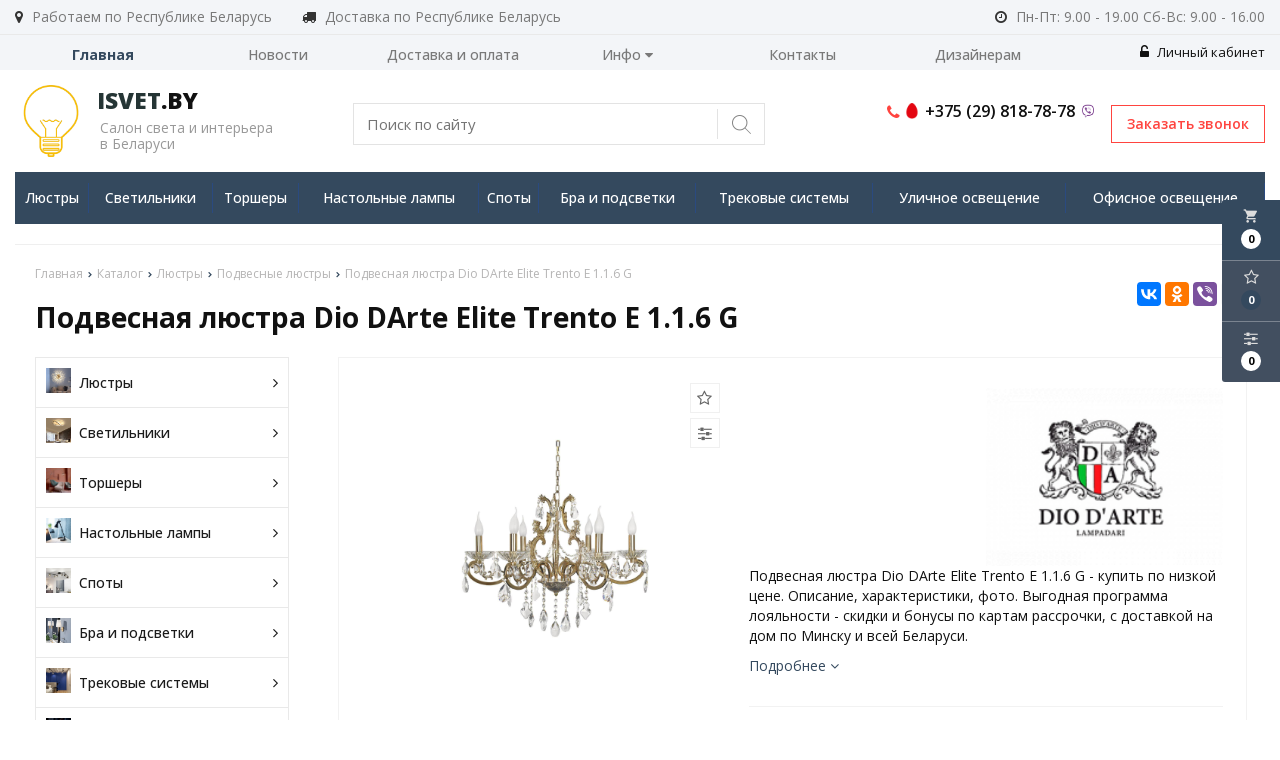

--- FILE ---
content_type: text/html; charset=UTF-8
request_url: https://isvet.by/product/podvesnaya-lyustra-dio-darte-elite-trento-e-116-g
body_size: 19969
content:

<!DOCTYPE html>
<html lang="ru">
<head>
	<title>Подвесная люстра Dio DArte Elite Trento E 1.1.6 G купить по выгодной цене в магазине Центрсвета | Характеристики фото отзывы</title>
	<meta charset="UTF-8">
    <meta name="description" content="Подвесная люстра Dio DArte Elite Trento E 1.1.6 G - купить по низкой цене. Описание, характеристики, фото. Выгодная программа лояльности - скидки и бонусы по картам рассрочки, с доставкой на дом по Минску и всей Беларуси.">
<link rel="canonical" href="https://isvet.by/product/podvesnaya-lyustra-dio-darte-elite-trento-e-116-g"/>
<meta name="viewport" content="width=device-width, initial-scale=1.0">
<meta name="robots" content="ALL">
<link rel="image_src" href="https://isvet.by/images/products/c50220c1a03c8173ce6006f7709f807e.jpg"  /><meta property="og:title" content="Подвесная люстра Dio DArte Elite Trento E 1.1.6 G" /><meta property="og:type" content="website" /><meta property="og:image" content="https://isvet.by/images/products/c50220c1a03c8173ce6006f7709f807e.jpg" /><meta property="og:url" content="https://isvet.by/product/podvesnaya-lyustra-dio-darte-elite-trento-e-116-g" /><meta property="og:description" content="Подвесная люстра Dio DArte Elite Trento E 1.1.6 G - купить по низкой цене. Описание, характеристики, фото. Выгодная программа лояльности - скидки и бонусы по картам рассрочки, с доставкой на дом по Минску и всей Беларуси." /><meta property="og:site_name" content="Салон света и интерьера в Беларуси" /><meta property="og:image:width" content="968"><meta property="og:image:height" content="504"><meta name="yandex-verification" content="529cdddf2a5512da" />
<meta name="google-site-verification" content="Ca-B74w8VdQP-q63i0dnQue0xqbSSOwhQYJZyaZ4ooI" /><!--[if lt IE 9]>
<script>
  var e = ( "article,aside,content,figcaption,figure,footer,header,hgroup,nav,section,time" ).split( ',' );
  for ( var i = 0; i < e.length; i++ ) {
    document.createElement( e[ i ] );
  }
</script>
<![endif]-->
<!--[if lt IE 9]>
<script src="https://html5shiv.googlecode.com/svn/trunk/html5.js"></script>
<![endif]-->
<link href="https://fonts.googleapis.com/icon?family=Material+Icons" rel="stylesheet">
<link
  href="https://fonts.googleapis.com/css?family=Open+Sans:300italic,400italic,600italic,700italic,800italic,400,300,500,600,700,800&subset=latin,cyrillic-ext"  type="text/css" rel="stylesheet" />

<link rel="stylesheet" href="/media/css/style.css" media="all">

<link rel="stylesheet" href="/media/css/content.css?v=v6972901556541" media="all">
<link rel="stylesheet" href="/media/css/font-awesome.min.css?v=v6972901556541">
<link rel="stylesheet" href="/media/css/jquery.bxslider.css?v=v6972901556541">
<link rel="stylesheet" type="text/css" href="/media/js/highslide.css?v=v6972901556541" />
<link rel="stylesheet" type="text/css" href="/media/js/jquery.fancybox.min.css?v=v6972901556541">

<script src="/media/js/jquery-1.6.3.min.js?v=v6972901556541"></script>
<script src="/media/js/jquery-1.8.2.min.js?v=v6972901556541"></script>
<script src="/media/js/nav-4.js?v=v6972901556541"></script>

<script src="/media/js/jquery.bxslider.js?v=v6972901556541"></script>
<script src="/media/js/jquery.maskedinput.js?v=v6972901556541"></script>
<script src="/media/js/images.js?v=v6972901556541"></script>
<script src="/media/js/cart.js?v=v6972901556541"></script>
<script src="/media/js/mobile.js?v=v6972901556541"></script>
<script>
    </script>
<script>
    jQuery(function($){
        $(".phone-masked").mask("+375 (99) 999-99-99");
    });
</script>
<script src="/media/js/highslide-full.js?v=v6972901556541"></script>
<script>
  hs.graphicsDir = '/media/js/graphics/';
  hs.align = 'center';
  hs.transitions = [
    'expand',
    'crossfade'
  ];
  hs.outlineType = 'rounded-white';
  hs.fadeInOut = true;
  hs.dimmingOpacity = 0.75;
  hs.useBox = true;
  hs.width = 640;
  hs.height = 480;
  hs.addSlideshow( {
    interval: 5000,
    repeat: false,
    useControls: true,
    fixedControls: 'fit',
    overlayOptions: {
      opacity: 1,
      position: 'bottom center',
      hideOnMouseOut: true
    }
  } );
</script>
<script>
    let l_h_w = 50;
</script>
<meta name="cmsmagazine" content="eb14e00d7b4e8dcb2339aa05c082857c"/>
</head>
<body>

<div class="big-search-form modal">
    <div class="container">
        <form class="search-form" action="/search" method="GET">
            <input type="text" name="q" placeholder="Поиск" required="required" value="">
            <input type="submit" class="material-icons" value="search">
        </form>
        <a class="close-modal"><i class="fa fa-times"></i></a>
    </div>
</div>
<header class="head-block
head-6  
"
>
 <div class="outer-block block-header">
        <div class="container">
            <div class="header__work-area">
                <i class="fa fa-map-marker"></i>
                <span>Работаем по Республике Беларусь</span>
            </div>
            <div class="header__work-area">
                <i class="fa fa-truck" aria-hidden="true"></i>
                <span>Доставка по Республике Беларусь</span>
            </div>
            <div class="header__work-time">
                <i class="fa fa-clock-o"></i>
                <span>Пн-Пт: 9.00 - 19.00
Сб-Вс: 9.00 - 16.00
</span>
            </div>
            <div class="user-header user-header-mobile">
                                    <a style="float: right" href="/user"><i class="fa fa-unlock-alt" aria-hidden="true"></i> Личный кабинет</a>
                            </div>
    </div>
</div>
    <div class="navbar-2-block outer-block">
        <div class="container">
            <nav class="nav-4-1">
                <ul>
                                            <li class="active" data-page="1"><a href="/">Главная </a></li><li  data-page="4"><a href="/news">Новости </a></li><li  data-page="11"><a href="/delivery-and-pay">Доставка и оплата </a></li><li  data-page="16"><a href="#">Инфо <i class="fa fa-caret-down"></i></a><ul><li  data-page="18"><a href="/zamena-i-vozvrat-tovara">Замена и возврат товара </a></li><li  data-page="10"><a href="/about-company">О компании </a></li><li  data-page="12"><a href="/confidential-politics">Политика конфиденциальности </a></li><li  data-page="14"><a href="/personal-terms">Обработка персональных данных </a></li><li  data-page="19"><a href="/dogovor-publichnoy-oferti">Договор публичной оферты </a></li></ul></li><li  data-page="6"><a href="/contacts">Контакты </a></li><li  data-page="20"><a href="/dizayneram">Дизайнерам </a></li>                                    </ul>
            </nav>
            <div class="user-header">
                                    <a style="float: right" href="/user"><i class="fa fa-unlock-alt" aria-hidden="true"></i> Личный кабинет</a>
                            </div>
        </div>
    </div>
<script>
    $(document).ready(function(){
        $('.search-order').live('click',function(){
            if ($(window)) to_top = 0;
            var top = $(window).scrollTop()+to_top;
            $('.big-search-form').css('top',top+'px');
            $('.bg').fadeTo(400,1);
            $('.big-search-form').slideToggle(400);
        });
    });
</script><div class="outer-block nav-block-4">
    <div class="container">
        <div class="main-bg nav">
            <a class="button_mobile"><i class="fa fa-bars"></i></a>

            <a href="/" class="logo logo__slogan"
                           >
                                    <img src="/images/logo.png" alt=""/>
                                <span class="slogan"><strong><span class='color'>Isvet</span>.by</strong><p>Салон света и интерьера<br>в Беларуси</p></span>            </a>
            <div class="right-cart-mobile">
                
<div class="additional-icons-block">
            <div class="col">
            <a class="basket-top background-site show-right" data-type="cart">
                <i class="material-icons">local_grocery_store</i>
                <div class="numeral"><span>0</span></div>
            </a>
    </div>
        
    <div class="col">
        <a class="show-right" data-type="favorites"><i class="fa fa-star-o "></i><div class="numeral"><span class=" background-site favorites-count-total" >0</span></div></a>
    </div>

    <div class="col">
        <a class="show-compare" href="/compare"><i class="fa fa-sliders" aria-hidden="true"></i><div class="numeral"><span class="compare-count-total">0</span></div></a>
    </div>
</div>

<div class="additional-blocks">
    <div class="additional-backet">
        <div class="adtl-head">
            <a href="/cart" class="adtl-main">
              Корзина <i class="fa fa-angle-right"></i></a>
                          <a class="show-inner-basket border-site" data-type="cart">Готовые к заказу (<span class="cart-count-total">0</span>)</a>            <a class="show-inner-favorites color-site" data-type="favorites">В избранном (<span class="favorites-count-total">0</span>)</a>
         
            <a class="clear-cart">Очистить</a>

        </div>
        <div class="adtl-body">
            <div class="items-load"><i class="fa fa-spinner fa-spin fa-3x fa-fw"></i></div>
            <div class="adtl-cart-inner"></div>
            <div class="adtl-favorites-inner"></div>
        </div>
        <div class="adtl-footer"></div>
    </div>
</div>
<div class="quick-order-form modal">
	<div class="modal-header">
		<span>Быстрый заказ</span>
		<a class="close-modal"><i class="fa fa-times"></i></a>
	</div>
	<div class="modal-content">
		<form method="POST" action="/cart">
		<div class="line">
			<span>ФИО: <em>*</em></span>
			<input type="text" name="fio">
		</div>
		<div class="line">
			<span>Ваш контактный телефон: <em>*</em></span>
			<input type="text" name="phone" class="phone-masked">
		</div>

		<div class="line">
			<span>E-mail: <em>*</em></span>
			<input type="text" name="email">
		</div>

		<div class="line">
			<span>Комментарий к заказу:</span>
			<textarea name="comment"></textarea>
		</div>
		<input type="hidden" name="delivery" value="1"/>
		<input type="hidden" name="paysystem" value="1"/>
		<div class="main-question-confirm">
			<input type="checkbox" name="confirm" value="1" />
			<span> Я согласен на <a href="/personal-terms">обработку персональных данных</a></span>
		</div>
		 <input class="send-modal-form" type="submit" name="submit" value="Оформить">
		 </form>
	</div>
</div>            </div>
        <form class="search-form" action="/search" method="GET">
            <input type="text" name="q" placeholder="Поиск по сайту" required="required" value="">
            <input type="submit" value="search">
        </form>

            <a class="phone-order">Заказать звонок</a>
            <div class="phones">
                                <a href="tel:+375298187878">
                    <i class="fa fa-phone" aria-hidden="true"></i>
                    <i class="eus-icons icon_mts"></i>                    <span>+375 (29) 818-78-78 </span>
                                        <i class="eus-icons icon_viber"></i>
                </a>
                            </div>

        </div>
        <div class="nav-outer">
        <a class="catalog-nav" href="/catalog">
            <i class="fa fa-list-ul" aria-hidden="true"></i>
            <span>Каталог товаров</span>
            <i class="fa fa-angle-down" aria-hidden="true"></i>
        </a>
                            <nav class="nav-4">
                    <ul>
                                                <li data-page="345"><a href="/catalog/lyustry" >Люстры</a></li>
                            <div class="category-popup catalog-navbar label-345">
        <div class="category-popup_filters">
                        <img src="/images/category/345.jpg?v=v6972901556541"/>
                                                <div class="category-popup-filter">
                        <span>Место использования</span>
                        <ul class="category-popup_options-filters">
                                                            <li><a href="/catalog/lyustry?option[163][]=84991">Большой зал</a></li>
                                                            <li><a href="/catalog/lyustry?option[163][]=102908">Ванная комната</a></li>
                                                            <li><a href="/catalog/lyustry?option[163][]=62719">Гостинная</a></li>
                                                            <li><a href="/catalog/lyustry?option[163][]=88566">Детская</a></li>
                                                            <li><a href="/catalog/lyustry?option[163][]=90359&option[163][]=52991">Кафе и ресторан</a></li>
                                                            <li><a href="/catalog/lyustry?option[163][]=53759">Кухня</a></li>
                                                            <li><a href="/catalog/lyustry?option[163][]=55783">Магазин</a></li>
                                                            <li><a href="/catalog/lyustry?option[163][]=100347">Офис</a></li>
                                                            <li><a href="/catalog/lyustry?option[163][]=45956">Прихожая</a></li>
                                                            <li><a href="/catalog/lyustry?option[163][]=155114">Сауна и баня</a></li>
                                                            <li><a href="/catalog/lyustry?option[163][]=64767">Спальня</a></li>
                                                            <li><a href="/catalog/lyustry?option[163][]=137727">Экспозиция</a></li>
                                                    </ul>
                    </div>
                                                    <div class="category-popup-filter">
                        <span>Вид установки</span>
                        <ul class="category-popup_options-filters">
                                                            <li><a href="/catalog/lyustry?option[159][]=129023">Врезные</a></li>
                                                            <li><a href="/catalog/lyustry?option[159][]=129535">На опору освещения</a></li>
                                                            <li><a href="/catalog/lyustry?option[159][]=129791&option[159][]=324065">На пол</a></li>
                                                            <li><a href="/catalog/lyustry?option[159][]=45954&option[159][]=195824">На потолок</a></li>
                                                            <li><a href="/catalog/lyustry?option[159][]=196607">На стену</a></li>
                                                            <li><a href="/catalog/lyustry?option[159][]=194303">На стол</a></li>
                                                            <li><a href="/catalog/lyustry?option[159][]=123391">Уличные</a></li>
                                                    </ul>
                    </div>
                                                    <div class="category-popup-filter">
                        <span>Стиль</span>
                        <ul class="category-popup_options-filters">
                                                            <li><a href="/catalog/lyustry?option[161][]=62203">Американский</a></li>
                                                            <li><a href="/catalog/lyustry?option[161][]=55807">Арт-деко</a></li>
                                                            <li><a href="/catalog/lyustry?option[161][]=88062">Восточный</a></li>
                                                            <li><a href="/catalog/lyustry?option[161][]=74495">Дизайнерский</a></li>
                                                            <li><a href="/catalog/lyustry?option[161][]=62463">Классика</a></li>
                                                            <li><a href="/catalog/lyustry?option[161][]=63743">Лофт</a></li>
                                                            <li><a href="/catalog/lyustry?option[161][]=99582">Минимализм</a></li>
                                                            <li><a href="/catalog/lyustry?option[161][]=341385">Модерн</a></li>
                                                            <li><a href="/catalog/lyustry?option[161][]=64766">Неоклассика</a></li>
                                                            <li><a href="/catalog/lyustry?option[161][]=341386">Прованс</a></li>
                                                            <li><a href="/catalog/lyustry?option[161][]=69629">Ретро</a></li>
                                                            <li><a href="/catalog/lyustry?option[161][]=78847">Скандинавский</a></li>
                                                            <li><a href="/catalog/lyustry?option[161][]=100351">Современный</a></li>
                                                            <li><a href="/catalog/lyustry?option[161][]=341387">Тиффани</a></li>
                                                            <li><a href="/catalog/lyustry?option[161][]=341388">Флористика</a></li>
                                                            <li><a href="/catalog/lyustry?option[161][]=106495">Хай-тек</a></li>
                                                            <li><a href="/catalog/lyustry?option[161][]=338054">Японский</a></li>
                                                    </ul>
                    </div>
                        </div>
</div>
                                                <li data-page="352"><a href="/catalog/svetilniki" >Светильники</a></li>
                            <div class="category-popup catalog-navbar label-352">
        <div class="category-popup_filters">
                        <img src="/images/category/352.jpg?v=v6972901556541"/>
                                                <div class="category-popup-filter">
                        <span>Место использования</span>
                        <ul class="category-popup_options-filters">
                                                            <li><a href="/catalog/svetilniki?option[163][]=84991">Большой зал</a></li>
                                                            <li><a href="/catalog/svetilniki?option[163][]=102908">Ванная комната</a></li>
                                                            <li><a href="/catalog/svetilniki?option[163][]=62719">Гостинная</a></li>
                                                            <li><a href="/catalog/svetilniki?option[163][]=88566">Детская</a></li>
                                                            <li><a href="/catalog/svetilniki?option[163][]=90359&option[163][]=52991">Кафе и ресторан</a></li>
                                                            <li><a href="/catalog/svetilniki?option[163][]=53759">Кухня</a></li>
                                                            <li><a href="/catalog/svetilniki?option[163][]=55783">Магазин</a></li>
                                                            <li><a href="/catalog/svetilniki?option[163][]=100347">Офис</a></li>
                                                            <li><a href="/catalog/svetilniki?option[163][]=45956">Прихожая</a></li>
                                                            <li><a href="/catalog/svetilniki?option[163][]=155114">Сауна и баня</a></li>
                                                            <li><a href="/catalog/svetilniki?option[163][]=64767">Спальня</a></li>
                                                            <li><a href="/catalog/svetilniki?option[163][]=137727">Экспозиция</a></li>
                                                    </ul>
                    </div>
                                                    <div class="category-popup-filter">
                        <span>Вид установки</span>
                        <ul class="category-popup_options-filters">
                                                            <li><a href="/catalog/svetilniki?option[159][]=129023">Врезные</a></li>
                                                            <li><a href="/catalog/svetilniki?option[159][]=129535">На опору освещения</a></li>
                                                            <li><a href="/catalog/svetilniki?option[159][]=129791&option[159][]=324065">На пол</a></li>
                                                            <li><a href="/catalog/svetilniki?option[159][]=45954&option[159][]=195824">На потолок</a></li>
                                                            <li><a href="/catalog/svetilniki?option[159][]=196607">На стену</a></li>
                                                            <li><a href="/catalog/svetilniki?option[159][]=194303">На стол</a></li>
                                                            <li><a href="/catalog/svetilniki?option[159][]=123391">Уличные</a></li>
                                                    </ul>
                    </div>
                                                    <div class="category-popup-filter">
                        <span>Стиль</span>
                        <ul class="category-popup_options-filters">
                                                            <li><a href="/catalog/svetilniki?option[161][]=62203">Американский</a></li>
                                                            <li><a href="/catalog/svetilniki?option[161][]=55807">Арт-деко</a></li>
                                                            <li><a href="/catalog/svetilniki?option[161][]=88062">Восточный</a></li>
                                                            <li><a href="/catalog/svetilniki?option[161][]=74495">Дизайнерский</a></li>
                                                            <li><a href="/catalog/svetilniki?option[161][]=62463">Классика</a></li>
                                                            <li><a href="/catalog/svetilniki?option[161][]=63743">Лофт</a></li>
                                                            <li><a href="/catalog/svetilniki?option[161][]=99582">Минимализм</a></li>
                                                            <li><a href="/catalog/svetilniki?option[161][]=341385">Модерн</a></li>
                                                            <li><a href="/catalog/svetilniki?option[161][]=64766">Неоклассика</a></li>
                                                            <li><a href="/catalog/svetilniki?option[161][]=341386">Прованс</a></li>
                                                            <li><a href="/catalog/svetilniki?option[161][]=69629">Ретро</a></li>
                                                            <li><a href="/catalog/svetilniki?option[161][]=78847">Скандинавский</a></li>
                                                            <li><a href="/catalog/svetilniki?option[161][]=100351">Современный</a></li>
                                                            <li><a href="/catalog/svetilniki?option[161][]=341387">Тиффани</a></li>
                                                            <li><a href="/catalog/svetilniki?option[161][]=341388">Флористика</a></li>
                                                            <li><a href="/catalog/svetilniki?option[161][]=106495">Хай-тек</a></li>
                                                            <li><a href="/catalog/svetilniki?option[161][]=338054">Японский</a></li>
                                                    </ul>
                    </div>
                        </div>
</div>
                                                <li data-page="354"><a href="/catalog/torshery" >Торшеры</a></li>
                            <div class="category-popup catalog-navbar label-354">
        <div class="category-popup_filters">
                        <img src="/images/category/354.jpg?v=v6972901556541"/>
                                                <div class="category-popup-filter">
                        <span>Место использования</span>
                        <ul class="category-popup_options-filters">
                                                            <li><a href="/catalog/torshery?option[163][]=84991">Большой зал</a></li>
                                                            <li><a href="/catalog/torshery?option[163][]=102908">Ванная комната</a></li>
                                                            <li><a href="/catalog/torshery?option[163][]=62719">Гостинная</a></li>
                                                            <li><a href="/catalog/torshery?option[163][]=88566">Детская</a></li>
                                                            <li><a href="/catalog/torshery?option[163][]=90359&option[163][]=52991">Кафе и ресторан</a></li>
                                                            <li><a href="/catalog/torshery?option[163][]=53759">Кухня</a></li>
                                                            <li><a href="/catalog/torshery?option[163][]=55783">Магазин</a></li>
                                                            <li><a href="/catalog/torshery?option[163][]=100347">Офис</a></li>
                                                            <li><a href="/catalog/torshery?option[163][]=45956">Прихожая</a></li>
                                                            <li><a href="/catalog/torshery?option[163][]=155114">Сауна и баня</a></li>
                                                            <li><a href="/catalog/torshery?option[163][]=64767">Спальня</a></li>
                                                            <li><a href="/catalog/torshery?option[163][]=137727">Экспозиция</a></li>
                                                    </ul>
                    </div>
                                                    <div class="category-popup-filter">
                        <span>Вид установки</span>
                        <ul class="category-popup_options-filters">
                                                            <li><a href="/catalog/torshery?option[159][]=129023">Врезные</a></li>
                                                            <li><a href="/catalog/torshery?option[159][]=129535">На опору освещения</a></li>
                                                            <li><a href="/catalog/torshery?option[159][]=129791&option[159][]=324065">На пол</a></li>
                                                            <li><a href="/catalog/torshery?option[159][]=45954&option[159][]=195824">На потолок</a></li>
                                                            <li><a href="/catalog/torshery?option[159][]=196607">На стену</a></li>
                                                            <li><a href="/catalog/torshery?option[159][]=194303">На стол</a></li>
                                                            <li><a href="/catalog/torshery?option[159][]=123391">Уличные</a></li>
                                                    </ul>
                    </div>
                                                    <div class="category-popup-filter">
                        <span>Стиль</span>
                        <ul class="category-popup_options-filters">
                                                            <li><a href="/catalog/torshery?option[161][]=62203">Американский</a></li>
                                                            <li><a href="/catalog/torshery?option[161][]=55807">Арт-деко</a></li>
                                                            <li><a href="/catalog/torshery?option[161][]=88062">Восточный</a></li>
                                                            <li><a href="/catalog/torshery?option[161][]=74495">Дизайнерский</a></li>
                                                            <li><a href="/catalog/torshery?option[161][]=62463">Классика</a></li>
                                                            <li><a href="/catalog/torshery?option[161][]=63743">Лофт</a></li>
                                                            <li><a href="/catalog/torshery?option[161][]=99582">Минимализм</a></li>
                                                            <li><a href="/catalog/torshery?option[161][]=341385">Модерн</a></li>
                                                            <li><a href="/catalog/torshery?option[161][]=64766">Неоклассика</a></li>
                                                            <li><a href="/catalog/torshery?option[161][]=341386">Прованс</a></li>
                                                            <li><a href="/catalog/torshery?option[161][]=69629">Ретро</a></li>
                                                            <li><a href="/catalog/torshery?option[161][]=78847">Скандинавский</a></li>
                                                            <li><a href="/catalog/torshery?option[161][]=100351">Современный</a></li>
                                                            <li><a href="/catalog/torshery?option[161][]=341387">Тиффани</a></li>
                                                            <li><a href="/catalog/torshery?option[161][]=341388">Флористика</a></li>
                                                            <li><a href="/catalog/torshery?option[161][]=106495">Хай-тек</a></li>
                                                            <li><a href="/catalog/torshery?option[161][]=338054">Японский</a></li>
                                                    </ul>
                    </div>
                        </div>
</div>
                                                <li data-page="350"><a href="/catalog/nastolnye-lampy" >Настольные лампы</a></li>
                            <div class="category-popup catalog-navbar label-350">
        <div class="category-popup_filters">
                        <img src="/images/category/350.jpg?v=v6972901556541"/>
                                                <div class="category-popup-filter">
                        <span>Место использования</span>
                        <ul class="category-popup_options-filters">
                                                            <li><a href="/catalog/nastolnye-lampy?option[163][]=84991">Большой зал</a></li>
                                                            <li><a href="/catalog/nastolnye-lampy?option[163][]=102908">Ванная комната</a></li>
                                                            <li><a href="/catalog/nastolnye-lampy?option[163][]=62719">Гостинная</a></li>
                                                            <li><a href="/catalog/nastolnye-lampy?option[163][]=88566">Детская</a></li>
                                                            <li><a href="/catalog/nastolnye-lampy?option[163][]=90359&option[163][]=52991">Кафе и ресторан</a></li>
                                                            <li><a href="/catalog/nastolnye-lampy?option[163][]=53759">Кухня</a></li>
                                                            <li><a href="/catalog/nastolnye-lampy?option[163][]=55783">Магазин</a></li>
                                                            <li><a href="/catalog/nastolnye-lampy?option[163][]=100347">Офис</a></li>
                                                            <li><a href="/catalog/nastolnye-lampy?option[163][]=45956">Прихожая</a></li>
                                                            <li><a href="/catalog/nastolnye-lampy?option[163][]=155114">Сауна и баня</a></li>
                                                            <li><a href="/catalog/nastolnye-lampy?option[163][]=64767">Спальня</a></li>
                                                            <li><a href="/catalog/nastolnye-lampy?option[163][]=137727">Экспозиция</a></li>
                                                    </ul>
                    </div>
                                                    <div class="category-popup-filter">
                        <span>Вид установки</span>
                        <ul class="category-popup_options-filters">
                                                            <li><a href="/catalog/nastolnye-lampy?option[159][]=129023">Врезные</a></li>
                                                            <li><a href="/catalog/nastolnye-lampy?option[159][]=129535">На опору освещения</a></li>
                                                            <li><a href="/catalog/nastolnye-lampy?option[159][]=129791&option[159][]=324065">На пол</a></li>
                                                            <li><a href="/catalog/nastolnye-lampy?option[159][]=45954&option[159][]=195824">На потолок</a></li>
                                                            <li><a href="/catalog/nastolnye-lampy?option[159][]=196607">На стену</a></li>
                                                            <li><a href="/catalog/nastolnye-lampy?option[159][]=194303">На стол</a></li>
                                                            <li><a href="/catalog/nastolnye-lampy?option[159][]=123391">Уличные</a></li>
                                                    </ul>
                    </div>
                                                    <div class="category-popup-filter">
                        <span>Стиль</span>
                        <ul class="category-popup_options-filters">
                                                            <li><a href="/catalog/nastolnye-lampy?option[161][]=62203">Американский</a></li>
                                                            <li><a href="/catalog/nastolnye-lampy?option[161][]=55807">Арт-деко</a></li>
                                                            <li><a href="/catalog/nastolnye-lampy?option[161][]=88062">Восточный</a></li>
                                                            <li><a href="/catalog/nastolnye-lampy?option[161][]=74495">Дизайнерский</a></li>
                                                            <li><a href="/catalog/nastolnye-lampy?option[161][]=62463">Классика</a></li>
                                                            <li><a href="/catalog/nastolnye-lampy?option[161][]=63743">Лофт</a></li>
                                                            <li><a href="/catalog/nastolnye-lampy?option[161][]=99582">Минимализм</a></li>
                                                            <li><a href="/catalog/nastolnye-lampy?option[161][]=341385">Модерн</a></li>
                                                            <li><a href="/catalog/nastolnye-lampy?option[161][]=64766">Неоклассика</a></li>
                                                            <li><a href="/catalog/nastolnye-lampy?option[161][]=341386">Прованс</a></li>
                                                            <li><a href="/catalog/nastolnye-lampy?option[161][]=69629">Ретро</a></li>
                                                            <li><a href="/catalog/nastolnye-lampy?option[161][]=78847">Скандинавский</a></li>
                                                            <li><a href="/catalog/nastolnye-lampy?option[161][]=100351">Современный</a></li>
                                                            <li><a href="/catalog/nastolnye-lampy?option[161][]=341387">Тиффани</a></li>
                                                            <li><a href="/catalog/nastolnye-lampy?option[161][]=341388">Флористика</a></li>
                                                            <li><a href="/catalog/nastolnye-lampy?option[161][]=106495">Хай-тек</a></li>
                                                            <li><a href="/catalog/nastolnye-lampy?option[161][]=338054">Японский</a></li>
                                                    </ul>
                    </div>
                        </div>
</div>
                                                <li data-page="387"><a href="/catalog/spoty" >Споты</a></li>
                            <div class="category-popup catalog-navbar label-387">
        <div class="category-popup_filters">
                        <img src="/images/category/387.jpg?v=v6972901556541"/>
                                                <div class="category-popup-filter">
                        <span>Место использования</span>
                        <ul class="category-popup_options-filters">
                                                            <li><a href="/catalog/spoty?option[163][]=84991">Большой зал</a></li>
                                                            <li><a href="/catalog/spoty?option[163][]=102908">Ванная комната</a></li>
                                                            <li><a href="/catalog/spoty?option[163][]=62719">Гостинная</a></li>
                                                            <li><a href="/catalog/spoty?option[163][]=88566">Детская</a></li>
                                                            <li><a href="/catalog/spoty?option[163][]=90359&option[163][]=52991">Кафе и ресторан</a></li>
                                                            <li><a href="/catalog/spoty?option[163][]=53759">Кухня</a></li>
                                                            <li><a href="/catalog/spoty?option[163][]=55783">Магазин</a></li>
                                                            <li><a href="/catalog/spoty?option[163][]=100347">Офис</a></li>
                                                            <li><a href="/catalog/spoty?option[163][]=45956">Прихожая</a></li>
                                                            <li><a href="/catalog/spoty?option[163][]=155114">Сауна и баня</a></li>
                                                            <li><a href="/catalog/spoty?option[163][]=64767">Спальня</a></li>
                                                            <li><a href="/catalog/spoty?option[163][]=137727">Экспозиция</a></li>
                                                    </ul>
                    </div>
                                                    <div class="category-popup-filter">
                        <span>Вид установки</span>
                        <ul class="category-popup_options-filters">
                                                            <li><a href="/catalog/spoty?option[159][]=129023">Врезные</a></li>
                                                            <li><a href="/catalog/spoty?option[159][]=129535">На опору освещения</a></li>
                                                            <li><a href="/catalog/spoty?option[159][]=129791&option[159][]=324065">На пол</a></li>
                                                            <li><a href="/catalog/spoty?option[159][]=45954&option[159][]=195824">На потолок</a></li>
                                                            <li><a href="/catalog/spoty?option[159][]=196607">На стену</a></li>
                                                            <li><a href="/catalog/spoty?option[159][]=194303">На стол</a></li>
                                                            <li><a href="/catalog/spoty?option[159][]=123391">Уличные</a></li>
                                                    </ul>
                    </div>
                                                    <div class="category-popup-filter">
                        <span>Стиль</span>
                        <ul class="category-popup_options-filters">
                                                            <li><a href="/catalog/spoty?option[161][]=62203">Американский</a></li>
                                                            <li><a href="/catalog/spoty?option[161][]=55807">Арт-деко</a></li>
                                                            <li><a href="/catalog/spoty?option[161][]=88062">Восточный</a></li>
                                                            <li><a href="/catalog/spoty?option[161][]=74495">Дизайнерский</a></li>
                                                            <li><a href="/catalog/spoty?option[161][]=62463">Классика</a></li>
                                                            <li><a href="/catalog/spoty?option[161][]=63743">Лофт</a></li>
                                                            <li><a href="/catalog/spoty?option[161][]=99582">Минимализм</a></li>
                                                            <li><a href="/catalog/spoty?option[161][]=341385">Модерн</a></li>
                                                            <li><a href="/catalog/spoty?option[161][]=64766">Неоклассика</a></li>
                                                            <li><a href="/catalog/spoty?option[161][]=341386">Прованс</a></li>
                                                            <li><a href="/catalog/spoty?option[161][]=69629">Ретро</a></li>
                                                            <li><a href="/catalog/spoty?option[161][]=78847">Скандинавский</a></li>
                                                            <li><a href="/catalog/spoty?option[161][]=100351">Современный</a></li>
                                                            <li><a href="/catalog/spoty?option[161][]=341387">Тиффани</a></li>
                                                            <li><a href="/catalog/spoty?option[161][]=341388">Флористика</a></li>
                                                            <li><a href="/catalog/spoty?option[161][]=106495">Хай-тек</a></li>
                                                            <li><a href="/catalog/spoty?option[161][]=338054">Японский</a></li>
                                                    </ul>
                    </div>
                        </div>
</div>
                                                <li data-page="384"><a href="/catalog/bra-i-podsvetki" >Бра и подсветки</a></li>
                            <div class="category-popup catalog-navbar label-384">
        <div class="category-popup_filters">
                        <img src="/images/category/384.jpg?v=v6972901556541"/>
                                                <div class="category-popup-filter">
                        <span>Место использования</span>
                        <ul class="category-popup_options-filters">
                                                            <li><a href="/catalog/bra-i-podsvetki?option[163][]=84991">Большой зал</a></li>
                                                            <li><a href="/catalog/bra-i-podsvetki?option[163][]=102908">Ванная комната</a></li>
                                                            <li><a href="/catalog/bra-i-podsvetki?option[163][]=62719">Гостинная</a></li>
                                                            <li><a href="/catalog/bra-i-podsvetki?option[163][]=88566">Детская</a></li>
                                                            <li><a href="/catalog/bra-i-podsvetki?option[163][]=90359&option[163][]=52991">Кафе и ресторан</a></li>
                                                            <li><a href="/catalog/bra-i-podsvetki?option[163][]=53759">Кухня</a></li>
                                                            <li><a href="/catalog/bra-i-podsvetki?option[163][]=55783">Магазин</a></li>
                                                            <li><a href="/catalog/bra-i-podsvetki?option[163][]=100347">Офис</a></li>
                                                            <li><a href="/catalog/bra-i-podsvetki?option[163][]=45956">Прихожая</a></li>
                                                            <li><a href="/catalog/bra-i-podsvetki?option[163][]=155114">Сауна и баня</a></li>
                                                            <li><a href="/catalog/bra-i-podsvetki?option[163][]=64767">Спальня</a></li>
                                                            <li><a href="/catalog/bra-i-podsvetki?option[163][]=137727">Экспозиция</a></li>
                                                    </ul>
                    </div>
                                                    <div class="category-popup-filter">
                        <span>Вид установки</span>
                        <ul class="category-popup_options-filters">
                                                            <li><a href="/catalog/bra-i-podsvetki?option[159][]=129023">Врезные</a></li>
                                                            <li><a href="/catalog/bra-i-podsvetki?option[159][]=129535">На опору освещения</a></li>
                                                            <li><a href="/catalog/bra-i-podsvetki?option[159][]=129791&option[159][]=324065">На пол</a></li>
                                                            <li><a href="/catalog/bra-i-podsvetki?option[159][]=45954&option[159][]=195824">На потолок</a></li>
                                                            <li><a href="/catalog/bra-i-podsvetki?option[159][]=196607">На стену</a></li>
                                                            <li><a href="/catalog/bra-i-podsvetki?option[159][]=194303">На стол</a></li>
                                                            <li><a href="/catalog/bra-i-podsvetki?option[159][]=123391">Уличные</a></li>
                                                    </ul>
                    </div>
                                                    <div class="category-popup-filter">
                        <span>Стиль</span>
                        <ul class="category-popup_options-filters">
                                                            <li><a href="/catalog/bra-i-podsvetki?option[161][]=62203">Американский</a></li>
                                                            <li><a href="/catalog/bra-i-podsvetki?option[161][]=55807">Арт-деко</a></li>
                                                            <li><a href="/catalog/bra-i-podsvetki?option[161][]=88062">Восточный</a></li>
                                                            <li><a href="/catalog/bra-i-podsvetki?option[161][]=74495">Дизайнерский</a></li>
                                                            <li><a href="/catalog/bra-i-podsvetki?option[161][]=62463">Классика</a></li>
                                                            <li><a href="/catalog/bra-i-podsvetki?option[161][]=63743">Лофт</a></li>
                                                            <li><a href="/catalog/bra-i-podsvetki?option[161][]=99582">Минимализм</a></li>
                                                            <li><a href="/catalog/bra-i-podsvetki?option[161][]=341385">Модерн</a></li>
                                                            <li><a href="/catalog/bra-i-podsvetki?option[161][]=64766">Неоклассика</a></li>
                                                            <li><a href="/catalog/bra-i-podsvetki?option[161][]=341386">Прованс</a></li>
                                                            <li><a href="/catalog/bra-i-podsvetki?option[161][]=69629">Ретро</a></li>
                                                            <li><a href="/catalog/bra-i-podsvetki?option[161][]=78847">Скандинавский</a></li>
                                                            <li><a href="/catalog/bra-i-podsvetki?option[161][]=100351">Современный</a></li>
                                                            <li><a href="/catalog/bra-i-podsvetki?option[161][]=341387">Тиффани</a></li>
                                                            <li><a href="/catalog/bra-i-podsvetki?option[161][]=341388">Флористика</a></li>
                                                            <li><a href="/catalog/bra-i-podsvetki?option[161][]=106495">Хай-тек</a></li>
                                                            <li><a href="/catalog/bra-i-podsvetki?option[161][]=338054">Японский</a></li>
                                                    </ul>
                    </div>
                        </div>
</div>
                                                <li data-page="451"><a href="/catalog/trekovye-sistemy" >Трековые системы</a></li>
                            <div class="category-popup catalog-navbar label-451">
        <div class="category-popup_filters">
                        <img src="/images/category/451.jpg?v=v6972901556541"/>
                                                <div class="category-popup-filter">
                        <span>Место использования</span>
                        <ul class="category-popup_options-filters">
                                                            <li><a href="/catalog/trekovye-sistemy?option[163][]=84991">Большой зал</a></li>
                                                            <li><a href="/catalog/trekovye-sistemy?option[163][]=102908">Ванная комната</a></li>
                                                            <li><a href="/catalog/trekovye-sistemy?option[163][]=62719">Гостинная</a></li>
                                                            <li><a href="/catalog/trekovye-sistemy?option[163][]=88566">Детская</a></li>
                                                            <li><a href="/catalog/trekovye-sistemy?option[163][]=90359&option[163][]=52991">Кафе и ресторан</a></li>
                                                            <li><a href="/catalog/trekovye-sistemy?option[163][]=53759">Кухня</a></li>
                                                            <li><a href="/catalog/trekovye-sistemy?option[163][]=55783">Магазин</a></li>
                                                            <li><a href="/catalog/trekovye-sistemy?option[163][]=100347">Офис</a></li>
                                                            <li><a href="/catalog/trekovye-sistemy?option[163][]=45956">Прихожая</a></li>
                                                            <li><a href="/catalog/trekovye-sistemy?option[163][]=155114">Сауна и баня</a></li>
                                                            <li><a href="/catalog/trekovye-sistemy?option[163][]=64767">Спальня</a></li>
                                                            <li><a href="/catalog/trekovye-sistemy?option[163][]=137727">Экспозиция</a></li>
                                                    </ul>
                    </div>
                                                    <div class="category-popup-filter">
                        <span>Вид установки</span>
                        <ul class="category-popup_options-filters">
                                                            <li><a href="/catalog/trekovye-sistemy?option[159][]=129023">Врезные</a></li>
                                                            <li><a href="/catalog/trekovye-sistemy?option[159][]=129535">На опору освещения</a></li>
                                                            <li><a href="/catalog/trekovye-sistemy?option[159][]=129791&option[159][]=324065">На пол</a></li>
                                                            <li><a href="/catalog/trekovye-sistemy?option[159][]=45954&option[159][]=195824">На потолок</a></li>
                                                            <li><a href="/catalog/trekovye-sistemy?option[159][]=196607">На стену</a></li>
                                                            <li><a href="/catalog/trekovye-sistemy?option[159][]=194303">На стол</a></li>
                                                            <li><a href="/catalog/trekovye-sistemy?option[159][]=123391">Уличные</a></li>
                                                    </ul>
                    </div>
                                                    <div class="category-popup-filter">
                        <span>Стиль</span>
                        <ul class="category-popup_options-filters">
                                                            <li><a href="/catalog/trekovye-sistemy?option[161][]=62203">Американский</a></li>
                                                            <li><a href="/catalog/trekovye-sistemy?option[161][]=55807">Арт-деко</a></li>
                                                            <li><a href="/catalog/trekovye-sistemy?option[161][]=88062">Восточный</a></li>
                                                            <li><a href="/catalog/trekovye-sistemy?option[161][]=74495">Дизайнерский</a></li>
                                                            <li><a href="/catalog/trekovye-sistemy?option[161][]=62463">Классика</a></li>
                                                            <li><a href="/catalog/trekovye-sistemy?option[161][]=63743">Лофт</a></li>
                                                            <li><a href="/catalog/trekovye-sistemy?option[161][]=99582">Минимализм</a></li>
                                                            <li><a href="/catalog/trekovye-sistemy?option[161][]=341385">Модерн</a></li>
                                                            <li><a href="/catalog/trekovye-sistemy?option[161][]=64766">Неоклассика</a></li>
                                                            <li><a href="/catalog/trekovye-sistemy?option[161][]=341386">Прованс</a></li>
                                                            <li><a href="/catalog/trekovye-sistemy?option[161][]=69629">Ретро</a></li>
                                                            <li><a href="/catalog/trekovye-sistemy?option[161][]=78847">Скандинавский</a></li>
                                                            <li><a href="/catalog/trekovye-sistemy?option[161][]=100351">Современный</a></li>
                                                            <li><a href="/catalog/trekovye-sistemy?option[161][]=341387">Тиффани</a></li>
                                                            <li><a href="/catalog/trekovye-sistemy?option[161][]=341388">Флористика</a></li>
                                                            <li><a href="/catalog/trekovye-sistemy?option[161][]=106495">Хай-тек</a></li>
                                                            <li><a href="/catalog/trekovye-sistemy?option[161][]=338054">Японский</a></li>
                                                    </ul>
                    </div>
                        </div>
</div>
                                                <li data-page="368"><a href="/catalog/ulichnoe-osveshchenie" >Уличное освещение</a></li>
                            <div class="category-popup catalog-navbar label-368">
        <div class="category-popup_filters">
                        <img src="/images/category/368.jpg?v=v6972901556541"/>
                                                <div class="category-popup-filter">
                        <span>Место использования</span>
                        <ul class="category-popup_options-filters">
                                                            <li><a href="/catalog/ulichnoe-osveshchenie?option[163][]=84991">Большой зал</a></li>
                                                            <li><a href="/catalog/ulichnoe-osveshchenie?option[163][]=102908">Ванная комната</a></li>
                                                            <li><a href="/catalog/ulichnoe-osveshchenie?option[163][]=62719">Гостинная</a></li>
                                                            <li><a href="/catalog/ulichnoe-osveshchenie?option[163][]=88566">Детская</a></li>
                                                            <li><a href="/catalog/ulichnoe-osveshchenie?option[163][]=90359&option[163][]=52991">Кафе и ресторан</a></li>
                                                            <li><a href="/catalog/ulichnoe-osveshchenie?option[163][]=53759">Кухня</a></li>
                                                            <li><a href="/catalog/ulichnoe-osveshchenie?option[163][]=55783">Магазин</a></li>
                                                            <li><a href="/catalog/ulichnoe-osveshchenie?option[163][]=100347">Офис</a></li>
                                                            <li><a href="/catalog/ulichnoe-osveshchenie?option[163][]=45956">Прихожая</a></li>
                                                            <li><a href="/catalog/ulichnoe-osveshchenie?option[163][]=155114">Сауна и баня</a></li>
                                                            <li><a href="/catalog/ulichnoe-osveshchenie?option[163][]=64767">Спальня</a></li>
                                                            <li><a href="/catalog/ulichnoe-osveshchenie?option[163][]=137727">Экспозиция</a></li>
                                                    </ul>
                    </div>
                                                    <div class="category-popup-filter">
                        <span>Вид установки</span>
                        <ul class="category-popup_options-filters">
                                                            <li><a href="/catalog/ulichnoe-osveshchenie?option[159][]=129023">Врезные</a></li>
                                                            <li><a href="/catalog/ulichnoe-osveshchenie?option[159][]=129535">На опору освещения</a></li>
                                                            <li><a href="/catalog/ulichnoe-osveshchenie?option[159][]=129791&option[159][]=324065">На пол</a></li>
                                                            <li><a href="/catalog/ulichnoe-osveshchenie?option[159][]=45954&option[159][]=195824">На потолок</a></li>
                                                            <li><a href="/catalog/ulichnoe-osveshchenie?option[159][]=196607">На стену</a></li>
                                                            <li><a href="/catalog/ulichnoe-osveshchenie?option[159][]=194303">На стол</a></li>
                                                            <li><a href="/catalog/ulichnoe-osveshchenie?option[159][]=123391">Уличные</a></li>
                                                    </ul>
                    </div>
                                                    <div class="category-popup-filter">
                        <span>Стиль</span>
                        <ul class="category-popup_options-filters">
                                                            <li><a href="/catalog/ulichnoe-osveshchenie?option[161][]=62203">Американский</a></li>
                                                            <li><a href="/catalog/ulichnoe-osveshchenie?option[161][]=55807">Арт-деко</a></li>
                                                            <li><a href="/catalog/ulichnoe-osveshchenie?option[161][]=88062">Восточный</a></li>
                                                            <li><a href="/catalog/ulichnoe-osveshchenie?option[161][]=74495">Дизайнерский</a></li>
                                                            <li><a href="/catalog/ulichnoe-osveshchenie?option[161][]=62463">Классика</a></li>
                                                            <li><a href="/catalog/ulichnoe-osveshchenie?option[161][]=63743">Лофт</a></li>
                                                            <li><a href="/catalog/ulichnoe-osveshchenie?option[161][]=99582">Минимализм</a></li>
                                                            <li><a href="/catalog/ulichnoe-osveshchenie?option[161][]=341385">Модерн</a></li>
                                                            <li><a href="/catalog/ulichnoe-osveshchenie?option[161][]=64766">Неоклассика</a></li>
                                                            <li><a href="/catalog/ulichnoe-osveshchenie?option[161][]=341386">Прованс</a></li>
                                                            <li><a href="/catalog/ulichnoe-osveshchenie?option[161][]=69629">Ретро</a></li>
                                                            <li><a href="/catalog/ulichnoe-osveshchenie?option[161][]=78847">Скандинавский</a></li>
                                                            <li><a href="/catalog/ulichnoe-osveshchenie?option[161][]=100351">Современный</a></li>
                                                            <li><a href="/catalog/ulichnoe-osveshchenie?option[161][]=341387">Тиффани</a></li>
                                                            <li><a href="/catalog/ulichnoe-osveshchenie?option[161][]=341388">Флористика</a></li>
                                                            <li><a href="/catalog/ulichnoe-osveshchenie?option[161][]=106495">Хай-тек</a></li>
                                                            <li><a href="/catalog/ulichnoe-osveshchenie?option[161][]=338054">Японский</a></li>
                                                    </ul>
                    </div>
                        </div>
</div>
                                                <li data-page="432"><a href="/catalog/ofisnoe-osveshchenie" >Офисное освещение</a></li>
                            <div class="category-popup catalog-navbar label-432">
        <div class="category-popup_filters">
                        <img src="/images/category/432.jpg?v=v6972901556541"/>
                                                <div class="category-popup-filter">
                        <span>Место использования</span>
                        <ul class="category-popup_options-filters">
                                                            <li><a href="/catalog/ofisnoe-osveshchenie?option[163][]=84991">Большой зал</a></li>
                                                            <li><a href="/catalog/ofisnoe-osveshchenie?option[163][]=102908">Ванная комната</a></li>
                                                            <li><a href="/catalog/ofisnoe-osveshchenie?option[163][]=62719">Гостинная</a></li>
                                                            <li><a href="/catalog/ofisnoe-osveshchenie?option[163][]=88566">Детская</a></li>
                                                            <li><a href="/catalog/ofisnoe-osveshchenie?option[163][]=90359&option[163][]=52991">Кафе и ресторан</a></li>
                                                            <li><a href="/catalog/ofisnoe-osveshchenie?option[163][]=53759">Кухня</a></li>
                                                            <li><a href="/catalog/ofisnoe-osveshchenie?option[163][]=55783">Магазин</a></li>
                                                            <li><a href="/catalog/ofisnoe-osveshchenie?option[163][]=100347">Офис</a></li>
                                                            <li><a href="/catalog/ofisnoe-osveshchenie?option[163][]=45956">Прихожая</a></li>
                                                            <li><a href="/catalog/ofisnoe-osveshchenie?option[163][]=155114">Сауна и баня</a></li>
                                                            <li><a href="/catalog/ofisnoe-osveshchenie?option[163][]=64767">Спальня</a></li>
                                                            <li><a href="/catalog/ofisnoe-osveshchenie?option[163][]=137727">Экспозиция</a></li>
                                                    </ul>
                    </div>
                                                    <div class="category-popup-filter">
                        <span>Вид установки</span>
                        <ul class="category-popup_options-filters">
                                                            <li><a href="/catalog/ofisnoe-osveshchenie?option[159][]=129023">Врезные</a></li>
                                                            <li><a href="/catalog/ofisnoe-osveshchenie?option[159][]=129535">На опору освещения</a></li>
                                                            <li><a href="/catalog/ofisnoe-osveshchenie?option[159][]=129791&option[159][]=324065">На пол</a></li>
                                                            <li><a href="/catalog/ofisnoe-osveshchenie?option[159][]=45954&option[159][]=195824">На потолок</a></li>
                                                            <li><a href="/catalog/ofisnoe-osveshchenie?option[159][]=196607">На стену</a></li>
                                                            <li><a href="/catalog/ofisnoe-osveshchenie?option[159][]=194303">На стол</a></li>
                                                            <li><a href="/catalog/ofisnoe-osveshchenie?option[159][]=123391">Уличные</a></li>
                                                    </ul>
                    </div>
                                                    <div class="category-popup-filter">
                        <span>Стиль</span>
                        <ul class="category-popup_options-filters">
                                                            <li><a href="/catalog/ofisnoe-osveshchenie?option[161][]=62203">Американский</a></li>
                                                            <li><a href="/catalog/ofisnoe-osveshchenie?option[161][]=55807">Арт-деко</a></li>
                                                            <li><a href="/catalog/ofisnoe-osveshchenie?option[161][]=88062">Восточный</a></li>
                                                            <li><a href="/catalog/ofisnoe-osveshchenie?option[161][]=74495">Дизайнерский</a></li>
                                                            <li><a href="/catalog/ofisnoe-osveshchenie?option[161][]=62463">Классика</a></li>
                                                            <li><a href="/catalog/ofisnoe-osveshchenie?option[161][]=63743">Лофт</a></li>
                                                            <li><a href="/catalog/ofisnoe-osveshchenie?option[161][]=99582">Минимализм</a></li>
                                                            <li><a href="/catalog/ofisnoe-osveshchenie?option[161][]=341385">Модерн</a></li>
                                                            <li><a href="/catalog/ofisnoe-osveshchenie?option[161][]=64766">Неоклассика</a></li>
                                                            <li><a href="/catalog/ofisnoe-osveshchenie?option[161][]=341386">Прованс</a></li>
                                                            <li><a href="/catalog/ofisnoe-osveshchenie?option[161][]=69629">Ретро</a></li>
                                                            <li><a href="/catalog/ofisnoe-osveshchenie?option[161][]=78847">Скандинавский</a></li>
                                                            <li><a href="/catalog/ofisnoe-osveshchenie?option[161][]=100351">Современный</a></li>
                                                            <li><a href="/catalog/ofisnoe-osveshchenie?option[161][]=341387">Тиффани</a></li>
                                                            <li><a href="/catalog/ofisnoe-osveshchenie?option[161][]=341388">Флористика</a></li>
                                                            <li><a href="/catalog/ofisnoe-osveshchenie?option[161][]=106495">Хай-тек</a></li>
                                                            <li><a href="/catalog/ofisnoe-osveshchenie?option[161][]=338054">Японский</a></li>
                                                    </ul>
                    </div>
                        </div>
</div>
                                            </ul>
                </nav>
                <style>
                    .nav-4>ul>li:hover .category-popup {display: block}
                    .nav-4 {order: 1; width: 100%; margin-bottom: 20px}
                    .catalog-nav {order: 2}
                    .slider-block .slides-col {
                        width: 75%;
                        position: relative;
                        top: -72px;
                        margin-bottom: -60px;
                    }
                </style>
        </div>
        </div>
</div></header>

    <div class="outer-block block-breadcrumb">
    	<div class="container">
    		<div class="page_caption white-bg">
        	   	<ul class="breadcrumb">
        	   		<li itemscope itemtype="http://data-vocabulary.org/Breadcrumb"><a href="https://isvet.by/" itemprop="url"><span itemprop="title">Главная</span></a></li><li itemscope itemtype="http://data-vocabulary.org/Breadcrumb"><a href="https://isvet.by/catalog" itemprop="url"><span itemprop="title">Каталог</span></a></li><li itemscope itemtype="http://data-vocabulary.org/Breadcrumb"><a href="https://isvet.by/catalog/lyustry" itemprop="url"><span itemprop="title">Люстры</span></a></li><li itemscope itemtype="http://data-vocabulary.org/Breadcrumb"><a href="https://isvet.by/catalog/podvesnye" itemprop="url"><span itemprop="title">Подвесные люстры</span></a></li><li itemscope itemtype="http://data-vocabulary.org/Breadcrumb"><span itemscope itemtype="http://data-vocabulary.org/Breadcrumb"><span itemprop="title">Подвесная люстра Dio DArte Elite Trento E 1.1.6 G</span></span></li>        	   	</ul>
               	<h1>Подвесная люстра Dio DArte Elite Trento E 1.1.6 G</h1>
                                <div class="share">
                    <script src="//yastatic.net/es5-shims/0.0.2/es5-shims.min.js"></script>
                    <script src="//yastatic.net/share2/share.js"></script>
                    <div class="ya-share2" data-services="vkontakte,facebook,odnoklassniki,viber,whatsapp,telegram" data-limit="3"></div>
                </div>
                    		</div>
    	</div>
    </div>
    
<div class="additional-icons-block">
            <div class="col">
            <a class="basket-top background-site show-right" data-type="cart">
                <i class="material-icons">local_grocery_store</i>
                <div class="numeral"><span>0</span></div>
            </a>
    </div>
        
    <div class="col">
        <a class="show-right" data-type="favorites"><i class="fa fa-star-o "></i><div class="numeral"><span class=" background-site favorites-count-total" >0</span></div></a>
    </div>

    <div class="col">
        <a class="show-compare" href="/compare"><i class="fa fa-sliders" aria-hidden="true"></i><div class="numeral"><span class="compare-count-total">0</span></div></a>
    </div>
</div>

<div class="additional-blocks">
    <div class="additional-backet">
        <div class="adtl-head">
            <a href="/cart" class="adtl-main">
              Корзина <i class="fa fa-angle-right"></i></a>
                          <a class="show-inner-basket border-site" data-type="cart">Готовые к заказу (<span class="cart-count-total">0</span>)</a>            <a class="show-inner-favorites color-site" data-type="favorites">В избранном (<span class="favorites-count-total">0</span>)</a>
         
            <a class="clear-cart">Очистить</a>

        </div>
        <div class="adtl-body">
            <div class="items-load"><i class="fa fa-spinner fa-spin fa-3x fa-fw"></i></div>
            <div class="adtl-cart-inner"></div>
            <div class="adtl-favorites-inner"></div>
        </div>
        <div class="adtl-footer"></div>
    </div>
</div>
<div class="quick-order-form modal">
	<div class="modal-header">
		<span>Быстрый заказ</span>
		<a class="close-modal"><i class="fa fa-times"></i></a>
	</div>
	<div class="modal-content">
		<form method="POST" action="/cart">
		<div class="line">
			<span>ФИО: <em>*</em></span>
			<input type="text" name="fio">
		</div>
		<div class="line">
			<span>Ваш контактный телефон: <em>*</em></span>
			<input type="text" name="phone" class="phone-masked">
		</div>

		<div class="line">
			<span>E-mail: <em>*</em></span>
			<input type="text" name="email">
		</div>

		<div class="line">
			<span>Комментарий к заказу:</span>
			<textarea name="comment"></textarea>
		</div>
		<input type="hidden" name="delivery" value="1"/>
		<input type="hidden" name="paysystem" value="1"/>
		<div class="main-question-confirm">
			<input type="checkbox" name="confirm" value="1" />
			<span> Я согласен на <a href="/personal-terms">обработку персональных данных</a></span>
		</div>
		 <input class="send-modal-form" type="submit" name="submit" value="Оформить">
		 </form>
	</div>
</div>
<div class="wrapper-main">

    <script src='/media/js/jquery.elevatezoom.js'></script>
<script src='/media/js/ComplectProduct.js'></script>
<script src="/media/js/jquery.fancybox.min.js"></script>

<div class="outer-block"  itemscope itemtype="http://schema.org/Product">
    <div class="container">
        <div class="main-bg">
                    <a class="menu-left-button"><span>Каталог</span><i class="fa fa-angle-double-right"></i></a>
<div class="menu_left">
  <ul>
                <li >
        <a href="/catalog/lyustry">
                                            <img src="/images/category/345.jpg?v=v6972901556541"/>
                                  Люстры          <i class="fa fa-angle-right" aria-hidden="true"></i>        </a>
        
        <div class="drop-menu">
          <ul>
            
              <li >
                <a href="/catalog/potolochnye">
                  Потолочные люстры                                  </a>
                              </li>
            
              <li >
                <a href="/catalog/podvesnye">
                  Подвесные люстры                                  </a>
                              </li>
            
              <li >
                <a href="/catalog/kaskadnye">
                  Каскадные                                  </a>
                              </li>
            
              <li >
                <a href="/catalog/hrustalnye-lyustry">
                  Хрустальные люстры                                  </a>
                              </li>
            
              <li >
                <a href="/catalog/lyustry-ventilyatory">
                  Люстры-вентиляторы                                  </a>
                              </li>
            
              <li >
                <a href="/catalog/bolshie-lyustry">
                  Большие люстры                                  </a>
                              </li>
            
              <li >
                <a href="/catalog/lyustry-na-shtange">
                  Люстры на штанге                                  </a>
                              </li>
                      </ul>
            <div class="category-popup drop-menu-catalog">
        <div class="category-popup_filters">
                        <img src="/images/no_photo.png?v=v6972901556541"/>
                                                <div class="category-popup-filter">
                        <span>Место использования</span>
                        <ul class="category-popup_options-filters">
                                                            <li><a href="/catalog/lyustry-na-shtange?option[163][]=84991">Большой зал</a></li>
                                                            <li><a href="/catalog/lyustry-na-shtange?option[163][]=102908">Ванная комната</a></li>
                                                            <li><a href="/catalog/lyustry-na-shtange?option[163][]=62719">Гостинная</a></li>
                                                            <li><a href="/catalog/lyustry-na-shtange?option[163][]=88566">Детская</a></li>
                                                            <li><a href="/catalog/lyustry-na-shtange?option[163][]=90359&option[163][]=52991">Кафе и ресторан</a></li>
                                                            <li><a href="/catalog/lyustry-na-shtange?option[163][]=53759">Кухня</a></li>
                                                            <li><a href="/catalog/lyustry-na-shtange?option[163][]=55783">Магазин</a></li>
                                                            <li><a href="/catalog/lyustry-na-shtange?option[163][]=100347">Офис</a></li>
                                                            <li><a href="/catalog/lyustry-na-shtange?option[163][]=45956">Прихожая</a></li>
                                                            <li><a href="/catalog/lyustry-na-shtange?option[163][]=155114">Сауна и баня</a></li>
                                                            <li><a href="/catalog/lyustry-na-shtange?option[163][]=64767">Спальня</a></li>
                                                            <li><a href="/catalog/lyustry-na-shtange?option[163][]=137727">Экспозиция</a></li>
                                                    </ul>
                    </div>
                                                    <div class="category-popup-filter">
                        <span>Вид установки</span>
                        <ul class="category-popup_options-filters">
                                                            <li><a href="/catalog/lyustry-na-shtange?option[159][]=129023">Врезные</a></li>
                                                            <li><a href="/catalog/lyustry-na-shtange?option[159][]=129535">На опору освещения</a></li>
                                                            <li><a href="/catalog/lyustry-na-shtange?option[159][]=129791&option[159][]=324065">На пол</a></li>
                                                            <li><a href="/catalog/lyustry-na-shtange?option[159][]=45954&option[159][]=195824">На потолок</a></li>
                                                            <li><a href="/catalog/lyustry-na-shtange?option[159][]=196607">На стену</a></li>
                                                            <li><a href="/catalog/lyustry-na-shtange?option[159][]=194303">На стол</a></li>
                                                            <li><a href="/catalog/lyustry-na-shtange?option[159][]=123391">Уличные</a></li>
                                                    </ul>
                    </div>
                                                    <div class="category-popup-filter">
                        <span>Стиль</span>
                        <ul class="category-popup_options-filters">
                                                            <li><a href="/catalog/lyustry-na-shtange?option[161][]=62203">Американский</a></li>
                                                            <li><a href="/catalog/lyustry-na-shtange?option[161][]=55807">Арт-деко</a></li>
                                                            <li><a href="/catalog/lyustry-na-shtange?option[161][]=88062">Восточный</a></li>
                                                            <li><a href="/catalog/lyustry-na-shtange?option[161][]=74495">Дизайнерский</a></li>
                                                            <li><a href="/catalog/lyustry-na-shtange?option[161][]=62463">Классика</a></li>
                                                            <li><a href="/catalog/lyustry-na-shtange?option[161][]=63743">Лофт</a></li>
                                                            <li><a href="/catalog/lyustry-na-shtange?option[161][]=99582">Минимализм</a></li>
                                                            <li><a href="/catalog/lyustry-na-shtange?option[161][]=341385">Модерн</a></li>
                                                            <li><a href="/catalog/lyustry-na-shtange?option[161][]=64766">Неоклассика</a></li>
                                                            <li><a href="/catalog/lyustry-na-shtange?option[161][]=341386">Прованс</a></li>
                                                            <li><a href="/catalog/lyustry-na-shtange?option[161][]=69629">Ретро</a></li>
                                                            <li><a href="/catalog/lyustry-na-shtange?option[161][]=78847">Скандинавский</a></li>
                                                            <li><a href="/catalog/lyustry-na-shtange?option[161][]=100351">Современный</a></li>
                                                            <li><a href="/catalog/lyustry-na-shtange?option[161][]=341387">Тиффани</a></li>
                                                            <li><a href="/catalog/lyustry-na-shtange?option[161][]=341388">Флористика</a></li>
                                                            <li><a href="/catalog/lyustry-na-shtange?option[161][]=106495">Хай-тек</a></li>
                                                            <li><a href="/catalog/lyustry-na-shtange?option[161][]=338054">Японский</a></li>
                                                    </ul>
                    </div>
                        </div>
</div>
        </div>
              </li>
                      <li >
        <a href="/catalog/svetilniki">
                                            <img src="/images/category/352.jpg?v=v6972901556541"/>
                                  Светильники          <i class="fa fa-angle-right" aria-hidden="true"></i>        </a>
        
        <div class="drop-menu">
          <ul>
            
              <li >
                <a href="/catalog/potolochnie-svetilniki">
                  Потолочные светильники                                  </a>
                              </li>
            
              <li >
                <a href="/catalog/podvesnie-svetilniki">
                  Подвесные светильники                                  </a>
                              </li>
            
              <li >
                <a href="/catalog/vstraivaemye">
                  Встраиваемые                                  </a>
                              </li>
            
              <li >
                <a href="/catalog/nakladnye-svetilniki">
                  Накладные светильники                                  </a>
                              </li>
            
              <li >
                <a href="/catalog/nastennye">
                  Настенные                                  </a>
                              </li>
            
              <li >
                <a href="/catalog/nastenno-potolochnye">
                  Настенно-потолочные                                  </a>
                              </li>
            
              <li >
                <a href="/catalog/mebelnye">
                  Мебельные                                  </a>
                              </li>
            
              <li >
                <a href="/catalog/dlya-rasteniy">
                  Для растений                                  </a>
                              </li>
            
              <li >
                <a href="/catalog/gipsovye-svetilniki">
                  Гипсовые светильники                                  </a>
                              </li>
            
              <li >
                <a href="/catalog/loft-svetilniki">
                  Лофт светильники                                  </a>
                              </li>
            
              <li >
                <a href="/catalog/nochniki">
                  Ночники                                  </a>
                              </li>
            
              <li >
                <a href="/catalog/tochechnye-svetilniki">
                  Точечные светильники                                  </a>
                              </li>
            
              <li >
                <a href="/catalog/baktericidnye-svetilniki-i-obluchateli">
                  Бактерицидные светильники и облучатели                                  </a>
                              </li>
                      </ul>
            <div class="category-popup drop-menu-catalog">
        <div class="category-popup_filters">
                        <img src="/images/no_photo.png?v=v6972901556541"/>
                                                <div class="category-popup-filter">
                        <span>Место использования</span>
                        <ul class="category-popup_options-filters">
                                                            <li><a href="/catalog/baktericidnye-svetilniki-i-obluchateli?option[163][]=84991">Большой зал</a></li>
                                                            <li><a href="/catalog/baktericidnye-svetilniki-i-obluchateli?option[163][]=102908">Ванная комната</a></li>
                                                            <li><a href="/catalog/baktericidnye-svetilniki-i-obluchateli?option[163][]=62719">Гостинная</a></li>
                                                            <li><a href="/catalog/baktericidnye-svetilniki-i-obluchateli?option[163][]=88566">Детская</a></li>
                                                            <li><a href="/catalog/baktericidnye-svetilniki-i-obluchateli?option[163][]=90359&option[163][]=52991">Кафе и ресторан</a></li>
                                                            <li><a href="/catalog/baktericidnye-svetilniki-i-obluchateli?option[163][]=53759">Кухня</a></li>
                                                            <li><a href="/catalog/baktericidnye-svetilniki-i-obluchateli?option[163][]=55783">Магазин</a></li>
                                                            <li><a href="/catalog/baktericidnye-svetilniki-i-obluchateli?option[163][]=100347">Офис</a></li>
                                                            <li><a href="/catalog/baktericidnye-svetilniki-i-obluchateli?option[163][]=45956">Прихожая</a></li>
                                                            <li><a href="/catalog/baktericidnye-svetilniki-i-obluchateli?option[163][]=155114">Сауна и баня</a></li>
                                                            <li><a href="/catalog/baktericidnye-svetilniki-i-obluchateli?option[163][]=64767">Спальня</a></li>
                                                            <li><a href="/catalog/baktericidnye-svetilniki-i-obluchateli?option[163][]=137727">Экспозиция</a></li>
                                                    </ul>
                    </div>
                                                    <div class="category-popup-filter">
                        <span>Вид установки</span>
                        <ul class="category-popup_options-filters">
                                                            <li><a href="/catalog/baktericidnye-svetilniki-i-obluchateli?option[159][]=129023">Врезные</a></li>
                                                            <li><a href="/catalog/baktericidnye-svetilniki-i-obluchateli?option[159][]=129535">На опору освещения</a></li>
                                                            <li><a href="/catalog/baktericidnye-svetilniki-i-obluchateli?option[159][]=129791&option[159][]=324065">На пол</a></li>
                                                            <li><a href="/catalog/baktericidnye-svetilniki-i-obluchateli?option[159][]=45954&option[159][]=195824">На потолок</a></li>
                                                            <li><a href="/catalog/baktericidnye-svetilniki-i-obluchateli?option[159][]=196607">На стену</a></li>
                                                            <li><a href="/catalog/baktericidnye-svetilniki-i-obluchateli?option[159][]=194303">На стол</a></li>
                                                            <li><a href="/catalog/baktericidnye-svetilniki-i-obluchateli?option[159][]=123391">Уличные</a></li>
                                                    </ul>
                    </div>
                                                    <div class="category-popup-filter">
                        <span>Стиль</span>
                        <ul class="category-popup_options-filters">
                                                            <li><a href="/catalog/baktericidnye-svetilniki-i-obluchateli?option[161][]=62203">Американский</a></li>
                                                            <li><a href="/catalog/baktericidnye-svetilniki-i-obluchateli?option[161][]=55807">Арт-деко</a></li>
                                                            <li><a href="/catalog/baktericidnye-svetilniki-i-obluchateli?option[161][]=88062">Восточный</a></li>
                                                            <li><a href="/catalog/baktericidnye-svetilniki-i-obluchateli?option[161][]=74495">Дизайнерский</a></li>
                                                            <li><a href="/catalog/baktericidnye-svetilniki-i-obluchateli?option[161][]=62463">Классика</a></li>
                                                            <li><a href="/catalog/baktericidnye-svetilniki-i-obluchateli?option[161][]=63743">Лофт</a></li>
                                                            <li><a href="/catalog/baktericidnye-svetilniki-i-obluchateli?option[161][]=99582">Минимализм</a></li>
                                                            <li><a href="/catalog/baktericidnye-svetilniki-i-obluchateli?option[161][]=341385">Модерн</a></li>
                                                            <li><a href="/catalog/baktericidnye-svetilniki-i-obluchateli?option[161][]=64766">Неоклассика</a></li>
                                                            <li><a href="/catalog/baktericidnye-svetilniki-i-obluchateli?option[161][]=341386">Прованс</a></li>
                                                            <li><a href="/catalog/baktericidnye-svetilniki-i-obluchateli?option[161][]=69629">Ретро</a></li>
                                                            <li><a href="/catalog/baktericidnye-svetilniki-i-obluchateli?option[161][]=78847">Скандинавский</a></li>
                                                            <li><a href="/catalog/baktericidnye-svetilniki-i-obluchateli?option[161][]=100351">Современный</a></li>
                                                            <li><a href="/catalog/baktericidnye-svetilniki-i-obluchateli?option[161][]=341387">Тиффани</a></li>
                                                            <li><a href="/catalog/baktericidnye-svetilniki-i-obluchateli?option[161][]=341388">Флористика</a></li>
                                                            <li><a href="/catalog/baktericidnye-svetilniki-i-obluchateli?option[161][]=106495">Хай-тек</a></li>
                                                            <li><a href="/catalog/baktericidnye-svetilniki-i-obluchateli?option[161][]=338054">Японский</a></li>
                                                    </ul>
                    </div>
                        </div>
</div>
        </div>
              </li>
                      <li >
        <a href="/catalog/torshery">
                                            <img src="/images/category/354.jpg?v=v6972901556541"/>
                                  Торшеры          <i class="fa fa-angle-right" aria-hidden="true"></i>        </a>
        
        <div class="drop-menu">
          <ul>
            
              <li >
                <a href="/catalog/s-1-plafonom">
                  С 1 плафоном (торшеры)                                  </a>
                              </li>
            
              <li >
                <a href="/catalog/s-2-i-bolee-plafonami">
                  С 2 и более плафонами (торшеры)                                  </a>
                              </li>
            
              <li >
                <a href="/catalog/so-stolikom">
                  Со столиком                                  </a>
                              </li>
            
              <li >
                <a href="/catalog/na-trenoge">
                  На треноге                                  </a>
                              </li>
            
              <li >
                <a href="/catalog/dlya-chteniya">
                  Для чтения                                  </a>
                              </li>
            
              <li >
                <a href="/catalog/izognutye">
                  Изогнутые                                  </a>
                              </li>
                      </ul>
            <div class="category-popup drop-menu-catalog">
        <div class="category-popup_filters">
                        <img src="/images/no_photo.png?v=v6972901556541"/>
                                                <div class="category-popup-filter">
                        <span>Место использования</span>
                        <ul class="category-popup_options-filters">
                                                            <li><a href="/catalog/izognutye?option[163][]=84991">Большой зал</a></li>
                                                            <li><a href="/catalog/izognutye?option[163][]=102908">Ванная комната</a></li>
                                                            <li><a href="/catalog/izognutye?option[163][]=62719">Гостинная</a></li>
                                                            <li><a href="/catalog/izognutye?option[163][]=88566">Детская</a></li>
                                                            <li><a href="/catalog/izognutye?option[163][]=90359&option[163][]=52991">Кафе и ресторан</a></li>
                                                            <li><a href="/catalog/izognutye?option[163][]=53759">Кухня</a></li>
                                                            <li><a href="/catalog/izognutye?option[163][]=55783">Магазин</a></li>
                                                            <li><a href="/catalog/izognutye?option[163][]=100347">Офис</a></li>
                                                            <li><a href="/catalog/izognutye?option[163][]=45956">Прихожая</a></li>
                                                            <li><a href="/catalog/izognutye?option[163][]=155114">Сауна и баня</a></li>
                                                            <li><a href="/catalog/izognutye?option[163][]=64767">Спальня</a></li>
                                                            <li><a href="/catalog/izognutye?option[163][]=137727">Экспозиция</a></li>
                                                    </ul>
                    </div>
                                                    <div class="category-popup-filter">
                        <span>Вид установки</span>
                        <ul class="category-popup_options-filters">
                                                            <li><a href="/catalog/izognutye?option[159][]=129023">Врезные</a></li>
                                                            <li><a href="/catalog/izognutye?option[159][]=129535">На опору освещения</a></li>
                                                            <li><a href="/catalog/izognutye?option[159][]=129791&option[159][]=324065">На пол</a></li>
                                                            <li><a href="/catalog/izognutye?option[159][]=45954&option[159][]=195824">На потолок</a></li>
                                                            <li><a href="/catalog/izognutye?option[159][]=196607">На стену</a></li>
                                                            <li><a href="/catalog/izognutye?option[159][]=194303">На стол</a></li>
                                                            <li><a href="/catalog/izognutye?option[159][]=123391">Уличные</a></li>
                                                    </ul>
                    </div>
                                                    <div class="category-popup-filter">
                        <span>Стиль</span>
                        <ul class="category-popup_options-filters">
                                                            <li><a href="/catalog/izognutye?option[161][]=62203">Американский</a></li>
                                                            <li><a href="/catalog/izognutye?option[161][]=55807">Арт-деко</a></li>
                                                            <li><a href="/catalog/izognutye?option[161][]=88062">Восточный</a></li>
                                                            <li><a href="/catalog/izognutye?option[161][]=74495">Дизайнерский</a></li>
                                                            <li><a href="/catalog/izognutye?option[161][]=62463">Классика</a></li>
                                                            <li><a href="/catalog/izognutye?option[161][]=63743">Лофт</a></li>
                                                            <li><a href="/catalog/izognutye?option[161][]=99582">Минимализм</a></li>
                                                            <li><a href="/catalog/izognutye?option[161][]=341385">Модерн</a></li>
                                                            <li><a href="/catalog/izognutye?option[161][]=64766">Неоклассика</a></li>
                                                            <li><a href="/catalog/izognutye?option[161][]=341386">Прованс</a></li>
                                                            <li><a href="/catalog/izognutye?option[161][]=69629">Ретро</a></li>
                                                            <li><a href="/catalog/izognutye?option[161][]=78847">Скандинавский</a></li>
                                                            <li><a href="/catalog/izognutye?option[161][]=100351">Современный</a></li>
                                                            <li><a href="/catalog/izognutye?option[161][]=341387">Тиффани</a></li>
                                                            <li><a href="/catalog/izognutye?option[161][]=341388">Флористика</a></li>
                                                            <li><a href="/catalog/izognutye?option[161][]=106495">Хай-тек</a></li>
                                                            <li><a href="/catalog/izognutye?option[161][]=338054">Японский</a></li>
                                                    </ul>
                    </div>
                        </div>
</div>
        </div>
              </li>
                      <li >
        <a href="/catalog/nastolnye-lampy">
                                            <img src="/images/category/350.jpg?v=v6972901556541"/>
                                  Настольные лампы          <i class="fa fa-angle-right" aria-hidden="true"></i>        </a>
        
        <div class="drop-menu">
          <ul>
            
              <li >
                <a href="/catalog/dekorativnye">
                  Декоративные                                  </a>
                              </li>
            
              <li >
                <a href="/catalog/ofisnye">
                  Офисные                                  </a>
                              </li>
            
              <li >
                <a href="/catalog/detskie">
                  Детские                                  </a>
                              </li>
            
              <li >
                <a href="/catalog/na-prishchepke">
                  На прищепке                                  </a>
                              </li>
            
              <li >
                <a href="/catalog/na-strubcine">
                  На струбцине                                  </a>
                              </li>
                      </ul>
            <div class="category-popup drop-menu-catalog">
        <div class="category-popup_filters">
                        <img src="/images/no_photo.png?v=v6972901556541"/>
                                                <div class="category-popup-filter">
                        <span>Место использования</span>
                        <ul class="category-popup_options-filters">
                                                            <li><a href="/catalog/na-strubcine?option[163][]=84991">Большой зал</a></li>
                                                            <li><a href="/catalog/na-strubcine?option[163][]=102908">Ванная комната</a></li>
                                                            <li><a href="/catalog/na-strubcine?option[163][]=62719">Гостинная</a></li>
                                                            <li><a href="/catalog/na-strubcine?option[163][]=88566">Детская</a></li>
                                                            <li><a href="/catalog/na-strubcine?option[163][]=90359&option[163][]=52991">Кафе и ресторан</a></li>
                                                            <li><a href="/catalog/na-strubcine?option[163][]=53759">Кухня</a></li>
                                                            <li><a href="/catalog/na-strubcine?option[163][]=55783">Магазин</a></li>
                                                            <li><a href="/catalog/na-strubcine?option[163][]=100347">Офис</a></li>
                                                            <li><a href="/catalog/na-strubcine?option[163][]=45956">Прихожая</a></li>
                                                            <li><a href="/catalog/na-strubcine?option[163][]=155114">Сауна и баня</a></li>
                                                            <li><a href="/catalog/na-strubcine?option[163][]=64767">Спальня</a></li>
                                                            <li><a href="/catalog/na-strubcine?option[163][]=137727">Экспозиция</a></li>
                                                    </ul>
                    </div>
                                                    <div class="category-popup-filter">
                        <span>Вид установки</span>
                        <ul class="category-popup_options-filters">
                                                            <li><a href="/catalog/na-strubcine?option[159][]=129023">Врезные</a></li>
                                                            <li><a href="/catalog/na-strubcine?option[159][]=129535">На опору освещения</a></li>
                                                            <li><a href="/catalog/na-strubcine?option[159][]=129791&option[159][]=324065">На пол</a></li>
                                                            <li><a href="/catalog/na-strubcine?option[159][]=45954&option[159][]=195824">На потолок</a></li>
                                                            <li><a href="/catalog/na-strubcine?option[159][]=196607">На стену</a></li>
                                                            <li><a href="/catalog/na-strubcine?option[159][]=194303">На стол</a></li>
                                                            <li><a href="/catalog/na-strubcine?option[159][]=123391">Уличные</a></li>
                                                    </ul>
                    </div>
                                                    <div class="category-popup-filter">
                        <span>Стиль</span>
                        <ul class="category-popup_options-filters">
                                                            <li><a href="/catalog/na-strubcine?option[161][]=62203">Американский</a></li>
                                                            <li><a href="/catalog/na-strubcine?option[161][]=55807">Арт-деко</a></li>
                                                            <li><a href="/catalog/na-strubcine?option[161][]=88062">Восточный</a></li>
                                                            <li><a href="/catalog/na-strubcine?option[161][]=74495">Дизайнерский</a></li>
                                                            <li><a href="/catalog/na-strubcine?option[161][]=62463">Классика</a></li>
                                                            <li><a href="/catalog/na-strubcine?option[161][]=63743">Лофт</a></li>
                                                            <li><a href="/catalog/na-strubcine?option[161][]=99582">Минимализм</a></li>
                                                            <li><a href="/catalog/na-strubcine?option[161][]=341385">Модерн</a></li>
                                                            <li><a href="/catalog/na-strubcine?option[161][]=64766">Неоклассика</a></li>
                                                            <li><a href="/catalog/na-strubcine?option[161][]=341386">Прованс</a></li>
                                                            <li><a href="/catalog/na-strubcine?option[161][]=69629">Ретро</a></li>
                                                            <li><a href="/catalog/na-strubcine?option[161][]=78847">Скандинавский</a></li>
                                                            <li><a href="/catalog/na-strubcine?option[161][]=100351">Современный</a></li>
                                                            <li><a href="/catalog/na-strubcine?option[161][]=341387">Тиффани</a></li>
                                                            <li><a href="/catalog/na-strubcine?option[161][]=341388">Флористика</a></li>
                                                            <li><a href="/catalog/na-strubcine?option[161][]=106495">Хай-тек</a></li>
                                                            <li><a href="/catalog/na-strubcine?option[161][]=338054">Японский</a></li>
                                                    </ul>
                    </div>
                        </div>
</div>
        </div>
              </li>
                      <li >
        <a href="/catalog/spoty">
                                            <img src="/images/category/387.jpg?v=v6972901556541"/>
                                  Споты          <i class="fa fa-angle-right" aria-hidden="true"></i>        </a>
        
        <div class="drop-menu">
          <ul>
            
              <li >
                <a href="/catalog/s-1-plafonom-spoti">
                  С 1 плафоном (споты)                                  </a>
                              </li>
            
              <li >
                <a href="/catalog/s-2-plafonami">
                  С 2 плафонами (споты)                                  </a>
                              </li>
            
              <li >
                <a href="/catalog/s-3-i-bolee-plafonami">
                  С 3 и более плафонами (споты)                                  </a>
                              </li>
            
              <li >
                <a href="/catalog/vstraivaemye-spoty">
                  Встраиваемые споты                                  </a>
                              </li>
            
              <li >
                <a href="/catalog/nakladnye-spoty">
                  Накладные споты                                  </a>
                              </li>
                      </ul>
            <div class="category-popup drop-menu-catalog">
        <div class="category-popup_filters">
                        <img src="/images/no_photo.png?v=v6972901556541"/>
                                                <div class="category-popup-filter">
                        <span>Место использования</span>
                        <ul class="category-popup_options-filters">
                                                            <li><a href="/catalog/nakladnye-spoty?option[163][]=84991">Большой зал</a></li>
                                                            <li><a href="/catalog/nakladnye-spoty?option[163][]=102908">Ванная комната</a></li>
                                                            <li><a href="/catalog/nakladnye-spoty?option[163][]=62719">Гостинная</a></li>
                                                            <li><a href="/catalog/nakladnye-spoty?option[163][]=88566">Детская</a></li>
                                                            <li><a href="/catalog/nakladnye-spoty?option[163][]=90359&option[163][]=52991">Кафе и ресторан</a></li>
                                                            <li><a href="/catalog/nakladnye-spoty?option[163][]=53759">Кухня</a></li>
                                                            <li><a href="/catalog/nakladnye-spoty?option[163][]=55783">Магазин</a></li>
                                                            <li><a href="/catalog/nakladnye-spoty?option[163][]=100347">Офис</a></li>
                                                            <li><a href="/catalog/nakladnye-spoty?option[163][]=45956">Прихожая</a></li>
                                                            <li><a href="/catalog/nakladnye-spoty?option[163][]=155114">Сауна и баня</a></li>
                                                            <li><a href="/catalog/nakladnye-spoty?option[163][]=64767">Спальня</a></li>
                                                            <li><a href="/catalog/nakladnye-spoty?option[163][]=137727">Экспозиция</a></li>
                                                    </ul>
                    </div>
                                                    <div class="category-popup-filter">
                        <span>Вид установки</span>
                        <ul class="category-popup_options-filters">
                                                            <li><a href="/catalog/nakladnye-spoty?option[159][]=129023">Врезные</a></li>
                                                            <li><a href="/catalog/nakladnye-spoty?option[159][]=129535">На опору освещения</a></li>
                                                            <li><a href="/catalog/nakladnye-spoty?option[159][]=129791&option[159][]=324065">На пол</a></li>
                                                            <li><a href="/catalog/nakladnye-spoty?option[159][]=45954&option[159][]=195824">На потолок</a></li>
                                                            <li><a href="/catalog/nakladnye-spoty?option[159][]=196607">На стену</a></li>
                                                            <li><a href="/catalog/nakladnye-spoty?option[159][]=194303">На стол</a></li>
                                                            <li><a href="/catalog/nakladnye-spoty?option[159][]=123391">Уличные</a></li>
                                                    </ul>
                    </div>
                                                    <div class="category-popup-filter">
                        <span>Стиль</span>
                        <ul class="category-popup_options-filters">
                                                            <li><a href="/catalog/nakladnye-spoty?option[161][]=62203">Американский</a></li>
                                                            <li><a href="/catalog/nakladnye-spoty?option[161][]=55807">Арт-деко</a></li>
                                                            <li><a href="/catalog/nakladnye-spoty?option[161][]=88062">Восточный</a></li>
                                                            <li><a href="/catalog/nakladnye-spoty?option[161][]=74495">Дизайнерский</a></li>
                                                            <li><a href="/catalog/nakladnye-spoty?option[161][]=62463">Классика</a></li>
                                                            <li><a href="/catalog/nakladnye-spoty?option[161][]=63743">Лофт</a></li>
                                                            <li><a href="/catalog/nakladnye-spoty?option[161][]=99582">Минимализм</a></li>
                                                            <li><a href="/catalog/nakladnye-spoty?option[161][]=341385">Модерн</a></li>
                                                            <li><a href="/catalog/nakladnye-spoty?option[161][]=64766">Неоклассика</a></li>
                                                            <li><a href="/catalog/nakladnye-spoty?option[161][]=341386">Прованс</a></li>
                                                            <li><a href="/catalog/nakladnye-spoty?option[161][]=69629">Ретро</a></li>
                                                            <li><a href="/catalog/nakladnye-spoty?option[161][]=78847">Скандинавский</a></li>
                                                            <li><a href="/catalog/nakladnye-spoty?option[161][]=100351">Современный</a></li>
                                                            <li><a href="/catalog/nakladnye-spoty?option[161][]=341387">Тиффани</a></li>
                                                            <li><a href="/catalog/nakladnye-spoty?option[161][]=341388">Флористика</a></li>
                                                            <li><a href="/catalog/nakladnye-spoty?option[161][]=106495">Хай-тек</a></li>
                                                            <li><a href="/catalog/nakladnye-spoty?option[161][]=338054">Японский</a></li>
                                                    </ul>
                    </div>
                        </div>
</div>
        </div>
              </li>
                      <li >
        <a href="/catalog/bra-i-podsvetki">
                                            <img src="/images/category/384.jpg?v=v6972901556541"/>
                                  Бра и подсветки          <i class="fa fa-angle-right" aria-hidden="true"></i>        </a>
        
        <div class="drop-menu">
          <ul>
            
              <li >
                <a href="/catalog/s-2-plafonom-bra-i-podsvetki">
                  С 1 плафоном (Бра и подсветки)                                  </a>
                              </li>
            
              <li >
                <a href="/catalog/s-2-plafonami-bra-i-podsvetki">
                  С 2 плафонами (Бра и подсветки)                                  </a>
                              </li>
            
              <li >
                <a href="/catalog/s-3-plafonami">
                  С 3 плафонами (Бра и подсветки)                                  </a>
                              </li>
            
              <li >
                <a href="/catalog/gibkie-bra">
                  Гибкие бра                                  </a>
                              </li>
            
              <li >
                <a href="/catalog/podsvetka-dlya-zerkal">
                  Подсветка для зеркал                                  </a>
                              </li>
            
              <li >
                <a href="/catalog/podsvetka-dlya-kartin">
                  Подсветка для картин                                  </a>
                              </li>
            
              <li >
                <a href="/catalog/podsvetka-dlya-lestnic-i-stupeney">
                  Подсветка для лестниц и ступеней                                  </a>
                              </li>
                      </ul>
            <div class="category-popup drop-menu-catalog">
        <div class="category-popup_filters">
                        <img src="/images/no_photo.png?v=v6972901556541"/>
                                                <div class="category-popup-filter">
                        <span>Место использования</span>
                        <ul class="category-popup_options-filters">
                                                            <li><a href="/catalog/podsvetka-dlya-lestnic-i-stupeney?option[163][]=84991">Большой зал</a></li>
                                                            <li><a href="/catalog/podsvetka-dlya-lestnic-i-stupeney?option[163][]=102908">Ванная комната</a></li>
                                                            <li><a href="/catalog/podsvetka-dlya-lestnic-i-stupeney?option[163][]=62719">Гостинная</a></li>
                                                            <li><a href="/catalog/podsvetka-dlya-lestnic-i-stupeney?option[163][]=88566">Детская</a></li>
                                                            <li><a href="/catalog/podsvetka-dlya-lestnic-i-stupeney?option[163][]=90359&option[163][]=52991">Кафе и ресторан</a></li>
                                                            <li><a href="/catalog/podsvetka-dlya-lestnic-i-stupeney?option[163][]=53759">Кухня</a></li>
                                                            <li><a href="/catalog/podsvetka-dlya-lestnic-i-stupeney?option[163][]=55783">Магазин</a></li>
                                                            <li><a href="/catalog/podsvetka-dlya-lestnic-i-stupeney?option[163][]=100347">Офис</a></li>
                                                            <li><a href="/catalog/podsvetka-dlya-lestnic-i-stupeney?option[163][]=45956">Прихожая</a></li>
                                                            <li><a href="/catalog/podsvetka-dlya-lestnic-i-stupeney?option[163][]=155114">Сауна и баня</a></li>
                                                            <li><a href="/catalog/podsvetka-dlya-lestnic-i-stupeney?option[163][]=64767">Спальня</a></li>
                                                            <li><a href="/catalog/podsvetka-dlya-lestnic-i-stupeney?option[163][]=137727">Экспозиция</a></li>
                                                    </ul>
                    </div>
                                                    <div class="category-popup-filter">
                        <span>Вид установки</span>
                        <ul class="category-popup_options-filters">
                                                            <li><a href="/catalog/podsvetka-dlya-lestnic-i-stupeney?option[159][]=129023">Врезные</a></li>
                                                            <li><a href="/catalog/podsvetka-dlya-lestnic-i-stupeney?option[159][]=129535">На опору освещения</a></li>
                                                            <li><a href="/catalog/podsvetka-dlya-lestnic-i-stupeney?option[159][]=129791&option[159][]=324065">На пол</a></li>
                                                            <li><a href="/catalog/podsvetka-dlya-lestnic-i-stupeney?option[159][]=45954&option[159][]=195824">На потолок</a></li>
                                                            <li><a href="/catalog/podsvetka-dlya-lestnic-i-stupeney?option[159][]=196607">На стену</a></li>
                                                            <li><a href="/catalog/podsvetka-dlya-lestnic-i-stupeney?option[159][]=194303">На стол</a></li>
                                                            <li><a href="/catalog/podsvetka-dlya-lestnic-i-stupeney?option[159][]=123391">Уличные</a></li>
                                                    </ul>
                    </div>
                                                    <div class="category-popup-filter">
                        <span>Стиль</span>
                        <ul class="category-popup_options-filters">
                                                            <li><a href="/catalog/podsvetka-dlya-lestnic-i-stupeney?option[161][]=62203">Американский</a></li>
                                                            <li><a href="/catalog/podsvetka-dlya-lestnic-i-stupeney?option[161][]=55807">Арт-деко</a></li>
                                                            <li><a href="/catalog/podsvetka-dlya-lestnic-i-stupeney?option[161][]=88062">Восточный</a></li>
                                                            <li><a href="/catalog/podsvetka-dlya-lestnic-i-stupeney?option[161][]=74495">Дизайнерский</a></li>
                                                            <li><a href="/catalog/podsvetka-dlya-lestnic-i-stupeney?option[161][]=62463">Классика</a></li>
                                                            <li><a href="/catalog/podsvetka-dlya-lestnic-i-stupeney?option[161][]=63743">Лофт</a></li>
                                                            <li><a href="/catalog/podsvetka-dlya-lestnic-i-stupeney?option[161][]=99582">Минимализм</a></li>
                                                            <li><a href="/catalog/podsvetka-dlya-lestnic-i-stupeney?option[161][]=341385">Модерн</a></li>
                                                            <li><a href="/catalog/podsvetka-dlya-lestnic-i-stupeney?option[161][]=64766">Неоклассика</a></li>
                                                            <li><a href="/catalog/podsvetka-dlya-lestnic-i-stupeney?option[161][]=341386">Прованс</a></li>
                                                            <li><a href="/catalog/podsvetka-dlya-lestnic-i-stupeney?option[161][]=69629">Ретро</a></li>
                                                            <li><a href="/catalog/podsvetka-dlya-lestnic-i-stupeney?option[161][]=78847">Скандинавский</a></li>
                                                            <li><a href="/catalog/podsvetka-dlya-lestnic-i-stupeney?option[161][]=100351">Современный</a></li>
                                                            <li><a href="/catalog/podsvetka-dlya-lestnic-i-stupeney?option[161][]=341387">Тиффани</a></li>
                                                            <li><a href="/catalog/podsvetka-dlya-lestnic-i-stupeney?option[161][]=341388">Флористика</a></li>
                                                            <li><a href="/catalog/podsvetka-dlya-lestnic-i-stupeney?option[161][]=106495">Хай-тек</a></li>
                                                            <li><a href="/catalog/podsvetka-dlya-lestnic-i-stupeney?option[161][]=338054">Японский</a></li>
                                                    </ul>
                    </div>
                        </div>
</div>
        </div>
              </li>
                      <li >
        <a href="/catalog/trekovye-sistemy">
                                            <img src="/images/category/451.jpg?v=v6972901556541"/>
                                  Трековые системы          <i class="fa fa-angle-right" aria-hidden="true"></i>        </a>
        
        <div class="drop-menu">
          <ul>
            
              <li >
                <a href="/catalog/sistemy-v-sbore">
                  Системы в сборе                                  </a>
                              </li>
            
              <li >
                <a href="/catalog/trekovye-svetilniki">
                  Трековые светильники                                  </a>
                              </li>
            
              <li >
                <a href="/catalog/shinoprovody">
                  Шинопроводы                                  </a>
                              </li>
            
              <li >
                <a href="/catalog/komplektuyushchie-trekovie-sistemi">
                  Комплектующие (Трековые системы)                                  </a>
                              </li>
            
              <li >
                <a href="/catalog/strunnye-svetilniki">
                  Струнные светильники                                  </a>
                              </li>
                      </ul>
            <div class="category-popup drop-menu-catalog">
        <div class="category-popup_filters">
                        <img src="/images/no_photo.png?v=v6972901556541"/>
                                                <div class="category-popup-filter">
                        <span>Место использования</span>
                        <ul class="category-popup_options-filters">
                                                            <li><a href="/catalog/strunnye-svetilniki?option[163][]=84991">Большой зал</a></li>
                                                            <li><a href="/catalog/strunnye-svetilniki?option[163][]=102908">Ванная комната</a></li>
                                                            <li><a href="/catalog/strunnye-svetilniki?option[163][]=62719">Гостинная</a></li>
                                                            <li><a href="/catalog/strunnye-svetilniki?option[163][]=88566">Детская</a></li>
                                                            <li><a href="/catalog/strunnye-svetilniki?option[163][]=90359&option[163][]=52991">Кафе и ресторан</a></li>
                                                            <li><a href="/catalog/strunnye-svetilniki?option[163][]=53759">Кухня</a></li>
                                                            <li><a href="/catalog/strunnye-svetilniki?option[163][]=55783">Магазин</a></li>
                                                            <li><a href="/catalog/strunnye-svetilniki?option[163][]=100347">Офис</a></li>
                                                            <li><a href="/catalog/strunnye-svetilniki?option[163][]=45956">Прихожая</a></li>
                                                            <li><a href="/catalog/strunnye-svetilniki?option[163][]=155114">Сауна и баня</a></li>
                                                            <li><a href="/catalog/strunnye-svetilniki?option[163][]=64767">Спальня</a></li>
                                                            <li><a href="/catalog/strunnye-svetilniki?option[163][]=137727">Экспозиция</a></li>
                                                    </ul>
                    </div>
                                                    <div class="category-popup-filter">
                        <span>Вид установки</span>
                        <ul class="category-popup_options-filters">
                                                            <li><a href="/catalog/strunnye-svetilniki?option[159][]=129023">Врезные</a></li>
                                                            <li><a href="/catalog/strunnye-svetilniki?option[159][]=129535">На опору освещения</a></li>
                                                            <li><a href="/catalog/strunnye-svetilniki?option[159][]=129791&option[159][]=324065">На пол</a></li>
                                                            <li><a href="/catalog/strunnye-svetilniki?option[159][]=45954&option[159][]=195824">На потолок</a></li>
                                                            <li><a href="/catalog/strunnye-svetilniki?option[159][]=196607">На стену</a></li>
                                                            <li><a href="/catalog/strunnye-svetilniki?option[159][]=194303">На стол</a></li>
                                                            <li><a href="/catalog/strunnye-svetilniki?option[159][]=123391">Уличные</a></li>
                                                    </ul>
                    </div>
                                                    <div class="category-popup-filter">
                        <span>Стиль</span>
                        <ul class="category-popup_options-filters">
                                                            <li><a href="/catalog/strunnye-svetilniki?option[161][]=62203">Американский</a></li>
                                                            <li><a href="/catalog/strunnye-svetilniki?option[161][]=55807">Арт-деко</a></li>
                                                            <li><a href="/catalog/strunnye-svetilniki?option[161][]=88062">Восточный</a></li>
                                                            <li><a href="/catalog/strunnye-svetilniki?option[161][]=74495">Дизайнерский</a></li>
                                                            <li><a href="/catalog/strunnye-svetilniki?option[161][]=62463">Классика</a></li>
                                                            <li><a href="/catalog/strunnye-svetilniki?option[161][]=63743">Лофт</a></li>
                                                            <li><a href="/catalog/strunnye-svetilniki?option[161][]=99582">Минимализм</a></li>
                                                            <li><a href="/catalog/strunnye-svetilniki?option[161][]=341385">Модерн</a></li>
                                                            <li><a href="/catalog/strunnye-svetilniki?option[161][]=64766">Неоклассика</a></li>
                                                            <li><a href="/catalog/strunnye-svetilniki?option[161][]=341386">Прованс</a></li>
                                                            <li><a href="/catalog/strunnye-svetilniki?option[161][]=69629">Ретро</a></li>
                                                            <li><a href="/catalog/strunnye-svetilniki?option[161][]=78847">Скандинавский</a></li>
                                                            <li><a href="/catalog/strunnye-svetilniki?option[161][]=100351">Современный</a></li>
                                                            <li><a href="/catalog/strunnye-svetilniki?option[161][]=341387">Тиффани</a></li>
                                                            <li><a href="/catalog/strunnye-svetilniki?option[161][]=341388">Флористика</a></li>
                                                            <li><a href="/catalog/strunnye-svetilniki?option[161][]=106495">Хай-тек</a></li>
                                                            <li><a href="/catalog/strunnye-svetilniki?option[161][]=338054">Японский</a></li>
                                                    </ul>
                    </div>
                        </div>
</div>
        </div>
              </li>
                      <li >
        <a href="/catalog/ulichnoe-osveshchenie">
                                            <img src="/images/category/368.jpg?v=v6972901556541"/>
                                  Уличное освещение          <i class="fa fa-angle-right" aria-hidden="true"></i>        </a>
        
        <div class="drop-menu">
          <ul>
            
              <li >
                <a href="/catalog/gruntovie">
                  Грунтовые                                  </a>
                              </li>
            
              <li >
                <a href="/catalog/konsolnie">
                  Консольные                                  </a>
                              </li>
            
              <li >
                <a href="/catalog/ulichnye">
                  Уличные                                  </a>
                              </li>
            
              <li >
                <a href="/catalog/projektory">
                  Прожекторы                                  </a>
                              </li>
            
              <li >
                <a href="/catalog/landshaftnye">
                  Ландшафтные                                  </a>
                              </li>
            
              <li >
                <a href="/catalog/arhitekturnye">
                  Архитектурные                                  </a>
                              </li>
            
              <li >
                <a href="/catalog/parkovye">
                  Парковые                                  </a>
                              </li>
            
              <li >
                <a href="/catalog/ulichnye-nastennye">
                  Уличные настенные                                  </a>
                              </li>
            
              <li >
                <a href="/catalog/na-solnechnyh-batareyah">
                  На солнечных батареях                                  </a>
                              </li>
            
              <li >
                <a href="/catalog/fonariki">
                  Фонарики                                  </a>
                              </li>
            
              <li >
                <a href="/catalog/podvodnie">
                  Подводные                                  </a>
                              </li>
                      </ul>
            <div class="category-popup drop-menu-catalog">
        <div class="category-popup_filters">
                        <img src="/images/no_photo.png?v=v6972901556541"/>
                                                <div class="category-popup-filter">
                        <span>Место использования</span>
                        <ul class="category-popup_options-filters">
                                                            <li><a href="/catalog/podvodnie?option[163][]=84991">Большой зал</a></li>
                                                            <li><a href="/catalog/podvodnie?option[163][]=102908">Ванная комната</a></li>
                                                            <li><a href="/catalog/podvodnie?option[163][]=62719">Гостинная</a></li>
                                                            <li><a href="/catalog/podvodnie?option[163][]=88566">Детская</a></li>
                                                            <li><a href="/catalog/podvodnie?option[163][]=90359&option[163][]=52991">Кафе и ресторан</a></li>
                                                            <li><a href="/catalog/podvodnie?option[163][]=53759">Кухня</a></li>
                                                            <li><a href="/catalog/podvodnie?option[163][]=55783">Магазин</a></li>
                                                            <li><a href="/catalog/podvodnie?option[163][]=100347">Офис</a></li>
                                                            <li><a href="/catalog/podvodnie?option[163][]=45956">Прихожая</a></li>
                                                            <li><a href="/catalog/podvodnie?option[163][]=155114">Сауна и баня</a></li>
                                                            <li><a href="/catalog/podvodnie?option[163][]=64767">Спальня</a></li>
                                                            <li><a href="/catalog/podvodnie?option[163][]=137727">Экспозиция</a></li>
                                                    </ul>
                    </div>
                                                    <div class="category-popup-filter">
                        <span>Вид установки</span>
                        <ul class="category-popup_options-filters">
                                                            <li><a href="/catalog/podvodnie?option[159][]=129023">Врезные</a></li>
                                                            <li><a href="/catalog/podvodnie?option[159][]=129535">На опору освещения</a></li>
                                                            <li><a href="/catalog/podvodnie?option[159][]=129791&option[159][]=324065">На пол</a></li>
                                                            <li><a href="/catalog/podvodnie?option[159][]=45954&option[159][]=195824">На потолок</a></li>
                                                            <li><a href="/catalog/podvodnie?option[159][]=196607">На стену</a></li>
                                                            <li><a href="/catalog/podvodnie?option[159][]=194303">На стол</a></li>
                                                            <li><a href="/catalog/podvodnie?option[159][]=123391">Уличные</a></li>
                                                    </ul>
                    </div>
                                                    <div class="category-popup-filter">
                        <span>Стиль</span>
                        <ul class="category-popup_options-filters">
                                                            <li><a href="/catalog/podvodnie?option[161][]=62203">Американский</a></li>
                                                            <li><a href="/catalog/podvodnie?option[161][]=55807">Арт-деко</a></li>
                                                            <li><a href="/catalog/podvodnie?option[161][]=88062">Восточный</a></li>
                                                            <li><a href="/catalog/podvodnie?option[161][]=74495">Дизайнерский</a></li>
                                                            <li><a href="/catalog/podvodnie?option[161][]=62463">Классика</a></li>
                                                            <li><a href="/catalog/podvodnie?option[161][]=63743">Лофт</a></li>
                                                            <li><a href="/catalog/podvodnie?option[161][]=99582">Минимализм</a></li>
                                                            <li><a href="/catalog/podvodnie?option[161][]=341385">Модерн</a></li>
                                                            <li><a href="/catalog/podvodnie?option[161][]=64766">Неоклассика</a></li>
                                                            <li><a href="/catalog/podvodnie?option[161][]=341386">Прованс</a></li>
                                                            <li><a href="/catalog/podvodnie?option[161][]=69629">Ретро</a></li>
                                                            <li><a href="/catalog/podvodnie?option[161][]=78847">Скандинавский</a></li>
                                                            <li><a href="/catalog/podvodnie?option[161][]=100351">Современный</a></li>
                                                            <li><a href="/catalog/podvodnie?option[161][]=341387">Тиффани</a></li>
                                                            <li><a href="/catalog/podvodnie?option[161][]=341388">Флористика</a></li>
                                                            <li><a href="/catalog/podvodnie?option[161][]=106495">Хай-тек</a></li>
                                                            <li><a href="/catalog/podvodnie?option[161][]=338054">Японский</a></li>
                                                    </ul>
                    </div>
                        </div>
</div>
        </div>
              </li>
                      <li >
        <a href="/catalog/ofisnoe-osveshchenie">
                                            <img src="/images/category/432.jpg?v=v6972901556541"/>
                                  Офисное освещение          <i class="fa fa-angle-right" aria-hidden="true"></i>        </a>
        
        <div class="drop-menu">
          <ul>
            
              <li >
                <a href="/catalog/svetilniki-armstrong">
                  Светильники армстронг                                  </a>
                              </li>
            
              <li >
                <a href="/catalog/lineynye-svetilniki">
                  Линейные светильники                                  </a>
                              </li>
            
              <li >
                <a href="/catalog/kardannye-svetilniki">
                  Карданные светильники                                  </a>
                              </li>
            
              <li >
                <a href="/catalog/modulnye-svetilniki">
                  Модульные светильники                                  </a>
                              </li>
            
              <li >
                <a href="/catalog/svetilniki-downlight">
                  Светильники downlight                                  </a>
                              </li>
            
              <li >
                <a href="/catalog/svetodiodnye-paneli">
                  Светодиодные панели                                  </a>
                              </li>
            
              <li >
                <a href="/catalog/svetilniki-grilyato">
                  Светильники грильято                                  </a>
                              </li>
                      </ul>
            <div class="category-popup drop-menu-catalog">
        <div class="category-popup_filters">
                        <img src="/images/no_photo.png?v=v6972901556541"/>
                                                <div class="category-popup-filter">
                        <span>Место использования</span>
                        <ul class="category-popup_options-filters">
                                                            <li><a href="/catalog/svetilniki-grilyato?option[163][]=84991">Большой зал</a></li>
                                                            <li><a href="/catalog/svetilniki-grilyato?option[163][]=102908">Ванная комната</a></li>
                                                            <li><a href="/catalog/svetilniki-grilyato?option[163][]=62719">Гостинная</a></li>
                                                            <li><a href="/catalog/svetilniki-grilyato?option[163][]=88566">Детская</a></li>
                                                            <li><a href="/catalog/svetilniki-grilyato?option[163][]=90359&option[163][]=52991">Кафе и ресторан</a></li>
                                                            <li><a href="/catalog/svetilniki-grilyato?option[163][]=53759">Кухня</a></li>
                                                            <li><a href="/catalog/svetilniki-grilyato?option[163][]=55783">Магазин</a></li>
                                                            <li><a href="/catalog/svetilniki-grilyato?option[163][]=100347">Офис</a></li>
                                                            <li><a href="/catalog/svetilniki-grilyato?option[163][]=45956">Прихожая</a></li>
                                                            <li><a href="/catalog/svetilniki-grilyato?option[163][]=155114">Сауна и баня</a></li>
                                                            <li><a href="/catalog/svetilniki-grilyato?option[163][]=64767">Спальня</a></li>
                                                            <li><a href="/catalog/svetilniki-grilyato?option[163][]=137727">Экспозиция</a></li>
                                                    </ul>
                    </div>
                                                    <div class="category-popup-filter">
                        <span>Вид установки</span>
                        <ul class="category-popup_options-filters">
                                                            <li><a href="/catalog/svetilniki-grilyato?option[159][]=129023">Врезные</a></li>
                                                            <li><a href="/catalog/svetilniki-grilyato?option[159][]=129535">На опору освещения</a></li>
                                                            <li><a href="/catalog/svetilniki-grilyato?option[159][]=129791&option[159][]=324065">На пол</a></li>
                                                            <li><a href="/catalog/svetilniki-grilyato?option[159][]=45954&option[159][]=195824">На потолок</a></li>
                                                            <li><a href="/catalog/svetilniki-grilyato?option[159][]=196607">На стену</a></li>
                                                            <li><a href="/catalog/svetilniki-grilyato?option[159][]=194303">На стол</a></li>
                                                            <li><a href="/catalog/svetilniki-grilyato?option[159][]=123391">Уличные</a></li>
                                                    </ul>
                    </div>
                                                    <div class="category-popup-filter">
                        <span>Стиль</span>
                        <ul class="category-popup_options-filters">
                                                            <li><a href="/catalog/svetilniki-grilyato?option[161][]=62203">Американский</a></li>
                                                            <li><a href="/catalog/svetilniki-grilyato?option[161][]=55807">Арт-деко</a></li>
                                                            <li><a href="/catalog/svetilniki-grilyato?option[161][]=88062">Восточный</a></li>
                                                            <li><a href="/catalog/svetilniki-grilyato?option[161][]=74495">Дизайнерский</a></li>
                                                            <li><a href="/catalog/svetilniki-grilyato?option[161][]=62463">Классика</a></li>
                                                            <li><a href="/catalog/svetilniki-grilyato?option[161][]=63743">Лофт</a></li>
                                                            <li><a href="/catalog/svetilniki-grilyato?option[161][]=99582">Минимализм</a></li>
                                                            <li><a href="/catalog/svetilniki-grilyato?option[161][]=341385">Модерн</a></li>
                                                            <li><a href="/catalog/svetilniki-grilyato?option[161][]=64766">Неоклассика</a></li>
                                                            <li><a href="/catalog/svetilniki-grilyato?option[161][]=341386">Прованс</a></li>
                                                            <li><a href="/catalog/svetilniki-grilyato?option[161][]=69629">Ретро</a></li>
                                                            <li><a href="/catalog/svetilniki-grilyato?option[161][]=78847">Скандинавский</a></li>
                                                            <li><a href="/catalog/svetilniki-grilyato?option[161][]=100351">Современный</a></li>
                                                            <li><a href="/catalog/svetilniki-grilyato?option[161][]=341387">Тиффани</a></li>
                                                            <li><a href="/catalog/svetilniki-grilyato?option[161][]=341388">Флористика</a></li>
                                                            <li><a href="/catalog/svetilniki-grilyato?option[161][]=106495">Хай-тек</a></li>
                                                            <li><a href="/catalog/svetilniki-grilyato?option[161][]=338054">Японский</a></li>
                                                    </ul>
                    </div>
                        </div>
</div>
        </div>
              </li>
                      <li >
        <a href="/catalog/svetodiodnaya-podsvetka">
                                            <img src="/images/category/444.jpg?v=v6972901556541"/>
                                  Светодиодная подсветка          <i class="fa fa-angle-right" aria-hidden="true"></i>        </a>
        
        <div class="drop-menu">
          <ul>
            
              <li >
                <a href="/catalog/svetodiodnye-lenty">
                  Светодиодные ленты                                  </a>
                              </li>
            
              <li >
                <a href="/catalog/bloki-pitaniya">
                  Блоки питания                                  </a>
                              </li>
            
              <li >
                <a href="/catalog/gibkiy-neon">
                  Гибкий неон                                  </a>
                              </li>
            
              <li >
                <a href="/catalog/profil-dlya-lenty">
                  Профиль для ленты                                  </a>
                              </li>
            
              <li >
                <a href="/catalog/rasseivateli">
                  Рассеиватели                                  </a>
                              </li>
            
              <li >
                <a href="/catalog/svetodiodnye-moduli">
                  Светодиодные модули                                  </a>
                              </li>
            
              <li >
                <a href="/catalog/komplektuyushchie-dlya-lent">
                  Комплектующие для лент                                  </a>
                              </li>
            
              <li >
                <a href="/catalog/kontrollery-dlya-lent">
                  Контроллеры для лент                                  </a>
                              </li>
                      </ul>
            <div class="category-popup drop-menu-catalog">
        <div class="category-popup_filters">
                        <img src="/images/no_photo.png?v=v6972901556541"/>
                                                <div class="category-popup-filter">
                        <span>Вид установки</span>
                        <ul class="category-popup_options-filters">
                                                            <li><a href="/catalog/kontrollery-dlya-lent?option[159][]=129023">Врезные</a></li>
                                                            <li><a href="/catalog/kontrollery-dlya-lent?option[159][]=129535">На опору освещения</a></li>
                                                            <li><a href="/catalog/kontrollery-dlya-lent?option[159][]=129791&option[159][]=324065">На пол</a></li>
                                                            <li><a href="/catalog/kontrollery-dlya-lent?option[159][]=45954&option[159][]=195824">На потолок</a></li>
                                                            <li><a href="/catalog/kontrollery-dlya-lent?option[159][]=196607">На стену</a></li>
                                                            <li><a href="/catalog/kontrollery-dlya-lent?option[159][]=194303">На стол</a></li>
                                                            <li><a href="/catalog/kontrollery-dlya-lent?option[159][]=123391">Уличные</a></li>
                                                    </ul>
                    </div>
                        </div>
</div>
        </div>
              </li>
            </ul>
  <div class="clr"></div>
    <div class="clr"></div>
</div>
<script>
    if ($(window).width() < 992) {
        $('.menu_left>ul>li>a').on('click', function (e) {
            console.log('prevent');
            e.preventDefault();
            e.stopImmediatePropagation();
        });
    }
</script>

            <div class="category-right">
                <div class="border-all">
                    <span class="h1 no-visible "  itemprop="name">Подвесная люстра Dio DArte Elite Trento E 1.1.6 G</span>
                    <div class="product-left zoom-left">

                        <a data-fancybox="test-srcset"
   data-type="image"
   data-srcset="/images/products/c50220c1a03c8173ce6006f7709f807e.jpg"
   href="/images/products/c50220c1a03c8173ce6006f7709f807e.jpg"
   id="change"
   itemprop="image"
>
    <img id="zoom_01" src="/images/products/c50220c1a03c8173ce6006f7709f807e.jpg" />
</a>





                        <div class="item-share">
        
    
    


</div>
                        <div class="catalog-product-additinal">
                            <a class="add-to" data-type="favorites" data-id="149087" title="Добавить в избранное"><i class="fa fa-star-o  "></i></a>
                            <a class="add-to" data-type="compare" data-id="149087" title="Добавить в сравнение"><i class="fa fa-sliders " aria-hidden="true"></i></a>
                        </div>
                       
                    </div>

                    <div class="product-right">
                        <div class="product-brand">
                                                    <a href="/brands/141"><img src="/images/brands/141.jpg" alt=""></a>                        </div>
                        <div class="product-description" >
                            <p itemprop="description">Подвесная люстра Dio DArte Elite Trento E 1.1.6 G - купить по низкой цене. Описание, характеристики, фото. Выгодная программа лояльности - скидки и бонусы по картам рассрочки, с доставкой на дом по Минску и всей Беларуси.</p>
                            <a href="#tab-1">Подробнее <i class="fa fa-angle-down"></i></a>
                        </div>

                        <div class="product-actions"  itemprop="offers" itemscope itemtype="http://schema.org/Offer">

                            
<div class="product-price">
            <span class="price-normal">
								                                    1 394 руб.

                                							</span>
                <meta itemprop="price" content="1 394">
        <meta itemprop="priceCurrency" content="BYN">
    </div>
                            <div class="product-av">
                                <div class="product-aviability noin-stock">
                                                                        <link itemprop="availability" href="http://schema.org/OutOfStock"><i class="fa fa-times-circle" aria-hidden="true"></i> Под заказ.                                                                    </div>
                                <a class="found-cheaper"><i class="fa fa-credit-card" aria-hidden="true"></i> Нашли дешевле?</a>
                            </div>
                                                                                    <div class="product-basket">
                    <a id="in-click" data-id="149087">Хочу купить</a>
    </div>



                        </div>

                                                                  </div>
                </div>


                
                <div class="products-tabs">
                    <div class="header-tabs">

                                                                                                                                                                                                                                                                    <a class="change-tab active" data-block="tab-2">Характеристики</a>

                                                                                                                                                                                                                                                                                                                                                                                                                                                                                                                                                                                                                            <a class="change-tab " data-block="tab-14">Отзывы</a>

                                                                                                                                                                                                    <a class="change-tab " data-block="tab-7">Вопрос-ответ</a>

                                                                                                                                                                                                                                                                                                                                                                            
                                           </div>
                    <div class="main-tabs">
                     
                                                
                        <div id="tab-1" class="tab-1 ">
                                                    </div>
                                                                        
                        <div id="tab-2" class="tab-2 active">
                            <div class="main-options">
<table>
    
        <tr>
            <td>Коллекция</td>
            <td>
                Trento E            </td>
        </tr>
    
        <tr>
            <td>ШтрихКод</td>
            <td>
                4627126361318            </td>
        </tr>
    
        <tr>
            <td>Форма рассеивателя</td>
            <td>
                Без плафона            </td>
        </tr>
    
        <tr>
            <td>Страна</td>
            <td>
                Италия            </td>
        </tr>
    
        <tr>
            <td>Страна производства</td>
            <td>
                Италия            </td>
        </tr>
    
        <tr>
            <td>Бренд</td>
            <td>
                Dio D`arte            </td>
        </tr>
    
        <tr>
            <td>Производитель</td>
            <td>
                Dio D`arte            </td>
        </tr>
    
        <tr>
            <td>Страна бренда</td>
            <td>
                ИТАЛИЯ            </td>
        </tr>
    
        <tr>
            <td>Степень защиты</td>
            <td>
                IP20            </td>
        </tr>
    
        <tr>
            <td>Подходит для натяжных потолков</td>
            <td>
                Да            </td>
        </tr>
    
        <tr>
            <td>Длина, мм</td>
            <td>
                0            </td>
        </tr>
    
        <tr>
            <td>Ширина, мм</td>
            <td>
                0            </td>
        </tr>
    
        <tr>
            <td>Вес</td>
            <td>
                8.5            </td>
        </tr>
    
        <tr>
            <td>Срок окончания акции</td>
            <td>
                2025-03-31T11:50:00            </td>
        </tr>
    
        <tr>
            <td>Тип подвеса</td>
            <td>
                Цепь            </td>
        </tr>
    
        <tr>
            <td>Ширина (упаковки), см</td>
            <td>
                45            </td>
        </tr>
    
        <tr>
            <td>Длина (упаковки), см</td>
            <td>
                45            </td>
        </tr>
    
        <tr>
            <td>Высота (упаковки), см</td>
            <td>
                030            </td>
        </tr>
    
        <tr>
            <td>Гарантия производителя</td>
            <td>
                12 месяцев            </td>
        </tr>
    
        <tr>
            <td>Интерьер</td>
            <td>
                Для гостиной            </td>
        </tr>
    
        <tr>
            <td>Форма плафона</td>
            <td>
                Без плафона            </td>
        </tr>
    
        <tr>
            <td>Высота, мм</td>
            <td>
                570            </td>
        </tr>
    
        <tr>
            <td>Диаметр, мм</td>
            <td>
                610            </td>
        </tr>
    
        <tr>
            <td>Количество ламп</td>
            <td>
                6            </td>
        </tr>
    
        <tr>
            <td>Мощность лампы, W</td>
            <td>
                40            </td>
        </tr>
    
        <tr>
            <td>Общая мощность, W</td>
            <td>
                240            </td>
        </tr>
    
        <tr>
            <td>Площадь освещения, м2</td>
            <td>
                13            </td>
        </tr>
    
        <tr>
            <td>Тип цоколя</td>
            <td>
                E14            </td>
        </tr>
    
        <tr>
            <td>Тип лампочки (основной)</td>
            <td>
                Накаливания            </td>
        </tr>
    
        <tr>
            <td>Напряжение, V</td>
            <td>
                220-240            </td>
        </tr>
    
        <tr>
            <td>Степень защиты, IP</td>
            <td>
                IP20            </td>
        </tr>
    
        <tr>
            <td>Виды материалов</td>
            <td>
                Хрустальные            </td>
        </tr>
    
        <tr>
            <td>Материал арматуры</td>
            <td>
                Металл            </td>
        </tr>
    
        <tr>
            <td>Цвет</td>
            <td>
                Золото            </td>
        </tr>
    
        <tr>
            <td>Цвет арматуры</td>
            <td>
                Золото            </td>
        </tr>
    
        <tr>
            <td>Место установки</td>
            <td>
                На потолок            </td>
        </tr>
    
        <tr>
            <td>Пульт ДУ</td>
            <td>
                Нет            </td>
        </tr>
    
        <tr>
            <td>Стиль</td>
            <td>
                Классика            </td>
        </tr>
    
        <tr>
            <td>Дата обновления изображений</td>
            <td>
                12.02.2025            </td>
        </tr>
    </table></div>
                        </div>
                                                                        
                        <div id="tab-4" class="tab-4 ">
                                                    </div>
                                                                        
                        <div id="tab-3" class="tab-3 ">
                                                    </div>
                                                                        
                        <div id="tab-5" class="tab-5 ">
                                                    </div>
                                                                        
                        <div id="tab-14" class="tab-14 ">
                            <div class="main-reviews">
    
    
            <p class="not-auth-review">Пожалуйста, <a href="/login" class="color-site">авторизируйтесь</a> для того чтобы оставлять комментарии</p>
    </div>                        </div>
                                                                        
                        <div id="tab-7" class="tab-7 ">
                            <div class="main-question ">
    <div class="main-question-left">
        Вы можете задать любой интересующий вас вопрос по товару или работе магазина.<br><br>
        Наши квалифицированные специалисты обязательно вам помогут.
    </div>
    <div class="main-question-right">
        <h3>Задать вопрос</h3>
        <form method="POST" action="#" class="product-form">
            <div class="main-question-textarea">
                <span>Вопрос <em>*</em></span>
                <textarea name="question"></textarea>
            </div>

            <div class="main-question-input">
                <span>Ваше имя <em>*</em></span>
                <input type="text" name="name"/>
            </div>

            <div class="main-question-input">
                <span>Контактный телефон <em>*</em></span>
                <input type="text" name="phone" class="phone-masked"/>
            </div>

            <div class="main-question-input">
                <span>Ваш E-mail</span>
                <input type="text" name="email"/>
            </div>

            <div class="main-question-confirm">
                <input type="checkbox" name="confirm" value="1" />
                <span> Я согласен на <a href="/info/personal-terms">обработку персональных данных</a></span>
            </div>
            <input type="submit" name="submit" value="Отправить" />
        </form>
    </div>
</div>                        </div>
                                                                        
                        <div id="tab-8" class="tab-8 ">
                                                    </div>
                                                                        
                        <div id="tab-6" class="tab-6 ">
                                                    </div>
                                                                    </div>
                    
                  
                                  </div>
                <div class="clr"></div>
            </div>
        </div>


    </div>
</div>
<script>
    function number_format( number) {  // Format a number with grouped thousands

        decimals = '0';
        dec_point = '.';
        thousands_sep = ' ';
        var i, j, kw, kd, km;
        // input sanitation & defaults
        if( isNaN(decimals = Math.abs(decimals)) ){
            decimals = 2;
        }
        if( dec_point == undefined ){
            dec_point = ",";
        }
        if( thousands_sep == undefined ){
            thousands_sep = ".";
        }
        i = parseInt(number = (+number || 0).toFixed(decimals)) + "";
        if( (j = i.length) > 3 ){
            j = j % 3;
        } else{
            j = 0;
        }
        km = (j ? i.substr(0, j) + thousands_sep : "");
        kw = i.substr(j).replace(/(\d{3})(?=\d)/g, "$1" + thousands_sep);
        //kd = (decimals ? dec_point + Math.abs(number - i).toFixed(decimals).slice(2) : "");
        kd = (decimals ? dec_point + Math.abs(number - i).toFixed(decimals).replace(/-/, 0).slice(2) : "");
                kd = kd.replace(dec_point+'00','');
        
        var price = km + kw + kd;

        return price;
    }
</script>

<script>

    var Complect = new ComplectProduct(1,
      []);
    function images(e){
        var wm=e.width();
        e.children('div').height(wm);
        e.each(function(){
            var img=$(this).children('div').children('img');
            var iW=img.width();
            var iH=img.height();
            var koef=iW/iH;
            if (koef>1){
                $(this).children('div').children('img').width(wm);
                var h2=img.height();
                var top=(wm-h2)/2;
                $(this).children('div').children('img').css('margin-top',top+'px');
            }
            else{
                $(this).children('div').children('img').height(wm);
                var h2=img.width();
                var top=(wm-h2)/2;
                $(this).children('div').children('img').css('margin-left',top+'px');
            }
        });
        e.css('margin-top',e.css('margin-right'));

    }

    $(window).load(function(){

        images($('.image-round'));
    });
    $(document).ready(function(){
        $('.product-description a:last-child').live('click',function(){
            $('.change-tab').removeClass('active');
            $(this).addClass('active');
            $('.main-tabs > div').removeClass('active');
            $('.main-tabs > .tab-1').addClass('active');
            $('.change-tab:last-child').addClass('active');
        });
        $('.change-tab').live('click',function(){
            var tab = $(this).data('block');
            $('.change-tab').removeClass('active');
            $(this).addClass('active');
            $('.main-tabs > div').removeClass('active');
            $('.'+tab).addClass('active');
        });
        $('.buy-change-tab').live('click',function(){
            var tab = $(this).data('block');
            $('.buy-change-tab').removeClass('active').addClass('color-site');
            $(this).addClass('active').removeClass('color-site');
            $('.buy-main-tabs > div').removeClass('active');
            $('.'+tab).addClass('active');
        });
        $('#product-count').keypress(function(event) {

            if (((event.keyCode>=48)&&(event.keyCode<=57))||(event.keyCode==127)||(event.keyCode==8)||(event.keyCode==43)||(event.keyCode==45)||(event.keyCode==32)||(event.keyCode==40)||(event.keyCode==41)) return true;
            else return false;
        });

        $('#change-count').live('click',function(){
            var val = parseInt($('#product-count').val());
            var type = $(this).attr('data-type');
            if (type=='down') val--;
            else val++;
            if (val<1) val = 1;
            $('#product-count').val(val);
        });

        $('input[name=size]').live('change',function(){
            var price_old = $(this).data('price');
            var pr = $(this).data('price-new');
            if (price_old > 0){
                price = price_old - (pr / 100) * price_old;

                var economy = price_old - price;
                $('.product-price > span:first-child').text(number_format(price) + ' руб.');
                $('.product-price > .price-old').text(number_format(price_old) + ' руб.');
                $('.price-economy span').text(economy.toFixed(2) + ' руб.');
            }
        });

        $('.check-rate').live('click',function(){
            var rate = $(this).data('rate');
            $('#review-create-rate').val(rate);
            $('.check-rate').removeClass('active');
            $(this).addClass('active');
        });

        $('#send-review-form').live('click',function(){
            var rate = $('#review-create-rate').val();
            var name = $('#review-create-name').val();
            var content = $('#review-create-content').val();
            var item = $(this);
            if (name.length < 3 || content.length < 3 || rate <1 || rate > 5) alert('Заполните все поля!');
            else
            {
                item.removeAttr('id');
                $.ajax({
                           url: '#',
                           dataType: 'json',
                           data: 'action=create_review' + '&rate='+rate+'&name='+name+'&content='+content,
                           type: 'POST',
                           beforeSend: function(){
                               item.html('<i class="fa fa-spinner fa-spin"></i>');
                           },
                           success:
                               function(data){
                                   $('.review-form-success').fadeTo(0,1);
                                   $('.review-form').remove();
                               },
                           error:
                               function(data){
                                   item.html('Добавить');
                                   item.attr('id','send-review-form');
                                   alert('Ошибка при выполнении операции');
                               },
                       });
            }
        });

        $('.change-color').live('click',function(){
            var img = $(this).data('main-image');
            $(this).parent().children('.active').removeClass('active');
            $('.product-left > a:first-child img').attr('data-zoom-image',img);
            $('.product-left > a:first-child').attr('href',img);
            $('.product-left > a:first-child').attr('data-srcset',img);
            $('.product-left > a:first-child img').attr('src',img);
            $('.zoomWindow').css('background-image','url('+img+')');

            $('.product-left > a:first-child img').removeAttr('id');
            $('.product-left > a:first-child img').attr('id','zoom_01');
            $(this).addClass('active');
        });
    });
</script>

<div class="found-cheaper-form modal">
	<div class="modal-header">
		<span>Нашли дешевле?</span>
		<a class="close-modal"><i class="fa fa-times"></i></a>
	</div>
	<div class="modal-content">
		<div class="line">
			<span>Ваше имя: <em>*</em></span>
			<input type="text" id="cheaper-name">
		</div>
		<div class="line">
			<span>Ваш контактный телефон: <em>*</em></span>
			<input type="text" id="cheaper-phone" class="phone-masked">
		</div>

		<div class="line">
			<span>Название товара: <em>*</em></span>
			<input type="text" id="cheaper-product" disabled="disabled" value="Подвесная люстра Dio DArte Elite Trento E 1.1.6 G">
		</div>

		<div class="line">
			<span>Ссылка на товар другого магазина: <em>*</em></span>
			<input type="text" id="cheaper-link">
		</div>
		<div class="line">
			<span>Сообщение:</span>
			<textarea id="cheaper-message"></textarea>
		</div>
		<div class="main-question-confirm">
			<input type="checkbox" name="confirm" value="1" />
			<span> Я согласен на <a href="/personal-terms">обработку персональных данных</a></span>
		</div>
		<a class="send-modal-form" id="send-cheaper">Отправить</a>
	</div>
</div><div class="buy-1-click modal">
	<div class="modal-header">
		<span>Хочу купить</span>
		<a class="close-modal"><i class="fa fa-times"></i></a>
	</div>
	<div class="modal-content">
		<div class="line">
			<span>ФИО: <em>*</em></span>
			<input type="text" id="buy-1-click-name">
		</div>
		<div class="line">
			<span>Ваш контактный телефон: <em>*</em></span>
			<input type="text" id="buy-1-click-phone" class="phone-masked">
		</div>

		<div class="line">
			<span>E-mail:</span>
			<input type="text" id="buy-1-click-email1">
		</div>

		<div class="line">
			<span>Комментарий к заказу:</span>
			<textarea id="buy-1-click-message"></textarea>
		</div>
		<div class="main-question-confirm">
			<input type="checkbox" name="confirm" value="1" />
			<span> Я согласен на <a href="/personal-terms">обработку персональных данных</a></span>
		</div>
        <div id="complects_buy" data-type="" style="display:none">

        </div>
		<a class="send-modal-form" id="send-buy-1-click">Отправить</a>
	</div>
</div>


    <script>
        $('#gallery_01 a').live('click',function(){
            var img = $(this).data('image');
            $('#zoom_01').attr('src',img);
            $('#change').attr('data-srcset',img).attr('href', img);
        });
        if ($(window).width() > 900)
        {
            $('#zoom_01').elevateZoom({
                                          cursor: "crosshair",
                                          gallery : "gallery_01",
                                          galleryActiveClass: "active",
                                      });
        }
        else
        {
            $('#gallery_01 a').live('click',function(){
                var img = $(this).data('image');
                $('#zoom_01').attr('src',img);
                $('#change').attr('data-srcset',img).attr('href', img);
            });
        }


    </script>

<script>
    $(document).ready(function(){
        if ($(window).width()>900)
        {
            $('.main-news').addClass('active');
            var hm=$('.new-list:first-child p').height();
            var hh=$('.new-list:first-child > a:nth-child(2)').height();
            var hi=$('.new-list:first-child > a:nth-child(1)').height();
            var el=$('.new-list');
            el.each(function(){
                if ($(this).children('p').height()>hm) hm=$(this).children('p').height();
                if ($(this).children('a:nth-child(2)').height()>hh) hh=$(this).children('a:nth-child(2)').height();
                if ($(this).children('a:nth-child(1)').height()>hi) hi=$(this).children('a:nth-child(1)').height();
            });
            $('.new-list p').height(hm);
            $('.new-list > a:nth-child(2)').height(hh);
            $('.new-list > a:nth-child(1)').height(hi);
            $('.main-news').removeClass('active');
        }
    });
</script>
</div>

<div class="outer-block sub-footer">
    <div class="container">
        <div class="sf-col">
            <div>
                <i class="fa fa-map-marker"></i>
                <span>Работаем по Республике Беларусь</span>
            </div>
            <div>
                <i class="fa fa-car"></i>
                <p>Осуществляем доставку по всей Беларуси: <br>
                    Минск, Брест, Витебск, Гомель, Гродно, <br>
                    Могилев и все райцентры</p>
            </div>

        </div>
        <div class="sf-col">
            <div class="footer-nav">
                
                    <a href="/">Главная</a>
                
                    <a href="/news">Новости</a>
                
                    <a href="/shares">Акции</a>
                
                    <a href="/contacts">Контакты</a>
                
                    <a href="/#">Инфо</a>
                            </div>
                                    <div class="footer-payments-icon-2"></div>
                    <div class="express-pay"></div>
                    <div class="express-pay express-pay-2"></div>
                        </div>
        <div class="sf-col">
            <div class="work-time">
                <span>Пн-Пт: 9.00 - 19.00
Сб-Вс: 9.00 - 16.00
</span>
                <i class="fa fa-clock-o"></i>
            </div>
            <div class="phones">
                                <a href="tel:+375298187878">
                    <i class="fa fa-phone"></i>
                    <span>+375 (29) 818-78-78</span>
                </a>
                            </div>
            <a class="phone-order"><i class="fa fa-mobile" aria-hidden="true"></i> Заказать звонок</a>
        </div>
    </div>
</div>
<div class="outer-block block-footer">
    <div class="container">
        <div class="footer">

            <div class="f-col">
                2026 © isvet.by. Использование материалов сайта только с разрешения владельца.

            </div>
            <div class="f-col" style="font-size: 12px;">
                УНП 791316977 ИНДИВИДУАЛЬНЫЙ ПРЕДПРИНИМАТЕЛЬ ПЕЧКУРЕНКО ТАТЬЯНА АЛЕКСАНДРОВНА Адрес: РБ, Г. МОГИЛЕВ, УЛ. МЕНЖИНСКОГО, Д. 4 ОФ. 25 Текущий (расчетный): BY68ALFA30132C26280010270000 в BYN в ЗАО 'Альфа-Банк', БИК: ALFABY2X                <br>Зарегистрирован в торговом реестре № 537930 от 19.07.2022г.            </div>
            <div class="f-col" style="font-size: 12px;color: #fff">
                Св-во о госрегистрации №791316977 от 29.06.2022. Зарегистрировано администрацией Ленинского района г.Могилева            </div>
                    </div>
    </div>
</div>


<div id="ajax-result"></div>
<input id="phone_length" type="hidden" value="19">

<div class="cart-changes modal">

</div>
<div class="page-loading">
    <div>
        <i class="fa fa-spinner fa-spin fa-3x fa-fw"></i>
        <span>Загружаем товары...</span>
    </div>
</div>
<style>
    .page-loading{position:fixed;left:0;top:0;z-index: 99999999;background: #fff;width: 100%;height: 100%;display: none}
    .page-loading div {position: absolute;left:50%;top:50%;transform: translate(-50%,-50%);width: 200px;}
    .page-loading div i {float:left;width: 50px;line-height: 50px;margin:0 75px;text-align: center}
    .page-loading div span {float:left;width: 100%;text-align: center}
</style>
<script>
    $(document).ready(function () {
        $('.menu_left a[href]').click(function () {
            console.log('page-laoding');
            $('.page-loading').fadeTo(0,1);
        })
        $('.category-children a').click(function () {
            $('.page-loading').fadeTo(0,1);
        })
        $('.catalog-category a').click(function () {
            $('.page-loading').fadeTo(0,1);
        })
        $('.catalog-item a[href]').click(function () {
            $('.page-loading').fadeTo(0,1);
        })
        $('.breadcrumb a').click(function () {
            $('.page-loading').fadeTo(0,1);
        })
        $('.nav-4 a').click(function () {
            $('.page-loading').fadeTo(0,1);
        })
    })
</script>

<div class="phone-order-form modal">
    <div class="modal-header">
        <span>Заказать звонок</span>
        <a class="close-modal"><i class="fa fa-times"></i></a>
    </div>
    <div class="modal-content">
        <div class="line">
            <span>Ваше имя: <em>*</em></span>
            <input type="text" id="phone-order-name">
        </div>
        <div class="line">
            <span>Телефон: <em>*</em></span>
            <input type="text" id="phone-order-phone1" class="phone-masked">
        </div>
        <div class="main-question-confirm">
            <input type="checkbox" name="confirm" value="1" />
            <span> Я согласен на <a href="/personal-terms">обработку персональных данных</a></span>
        </div>
        <a class="send-modal-form" id="phone-order">Отправить</a>
    </div>
</div>
<div class="advice-order-form modal">
    <div class="modal-header">
        <span>Получить консультацию</span>
        <a class="close-modal"><i class="fa fa-times"></i></a>
    </div>
    <div class="modal-content">
        <div class="line">
            <span>Ваше имя: <em>*</em></span>
            <input type="text" id="phone-order-name3">
        </div>
        <div class="line">
            <span>Телефон: <em>*</em></span>
            <input type="text" id="phone-order-phone3" class="phone-masked">
        </div>
        <div class="main-question-confirm">
            <input type="checkbox" name="confirm" value="1" />
            <span> Я согласен на <a href="/personal-terms">обработку персональных данных</a></span>
        </div>
        <a class="send-modal-form" id="phone-order-advice">Отправить</a>
    </div>
</div>
<div class="get_price modal">
	<div class="modal-header">
		<span>Узнать цену товара</span>
		<a class="close-modal"><i class="fa fa-times"></i></a>
	</div>
	<div class="modal-content">
		<div class="line">
			<span>ФИО: <em>*</em></span>
			<input type="text">
		</div>
		<div class="line">
			<span>Ваш контактный телефон: <em>*</em></span>
			<input type="text" class="phone-masked">
		</div>

		<div class="line">
			<span>E-mail:</span>
			<input type="text" id="buy-1-click-email">
		</div>

		<div class="main-question-confirm">
			<input type="checkbox" name="confirm" value="1" />
			<span> Я согласен на <a href="/personal-terms">обработку персональных данных</a></span>
		</div>
		<input type="hidden" id="product_name" />
		<a class="send-modal-form" id="get_price">Отправить</a>
	</div>
</div>
<script src="/media/js/forms.js"></script>
<script src="/media/js/catalog_heights.js"></script>

<script>

    $(function() {$(window).scroll(function() {
        if($(this).scrollTop() > 200) {
            $('#toTop').fadeIn();
        } else {
            $('#toTop').fadeOut();
        }
    });
        $('#toTop').click(function() {
            $('body,html').animate({scrollTop:0},500);
        });
    });
</script>
<div id="toTop" class="background-site" ><i class="fa fa-chevron-up" aria-hidden="true"></i></div>
<!-- Yandex.Metrika counter -->
<script type="text/javascript" >
   (function(m,e,t,r,i,k,a){m[i]=m[i]||function(){(m[i].a=m[i].a||[]).push(arguments)};
   m[i].l=1*new Date();
   for (var j = 0; j < document.scripts.length; j++) {if (document.scripts[j].src === r) { return; }}
   k=e.createElement(t),a=e.getElementsByTagName(t)[0],k.async=1,k.src=r,a.parentNode.insertBefore(k,a)})
   (window, document, "script", "https://mc.yandex.ru/metrika/tag.js", "ym");

   ym(92602257, "init", {
        clickmap:true,
        trackLinks:true,
        accurateTrackBounce:true,
        webvisor:true
   });
</script>
<noscript><div><img src="https://mc.yandex.ru/watch/92602257" style="position:absolute; left:-9999px;" alt="" /></div></noscript>
<!-- /Yandex.Metrika counter --><!-- Global site tag (gtag.js) - Google Analytics -->
<script async src="https://www.googletagmanager.com/gtag/js?id=G-JZXSYFPV8F"></script>
<script>
  window.dataLayer = window.dataLayer || [];
  function gtag(){dataLayer.push(arguments);}
  gtag('js', new Date());

  gtag('config', 'G-JZXSYFPV8F');
</script><div style="display: none"></div>
<script src="/media/js/default/catalogimages.js?v=v6972901556541"></script>
<script src="/media/js/default/waitimages.js?v=v6972901556541"></script>
<div class="bg"></div>
<script src='https://api.callbacky.by/simple/load?domain=centrsveta.by'></script>
<script type="application/ld+json">{"@context":"http://schema.org","@type":"WebSite","url":"https://isvet.by/","potentialAction":{"@type":"SearchAction","target":"https://isvet.by/search={query}","query-input":"required name=query"}}</script>
</body>
</html>